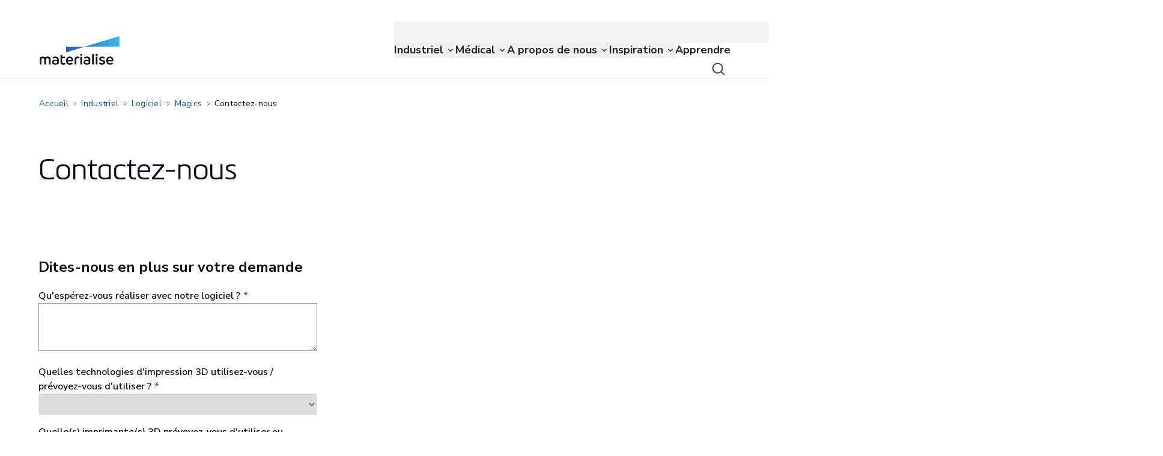

--- FILE ---
content_type: text/html; charset=utf-8
request_url: https://go.materialise.com/l/901661/2022-08-27/gcwfm?XBU_WF_Locale=fr&crm_owner=SOFT%20Response%20Processing&crm_owner_type=team&crm_response=170590005&crm_campaign=86d36111-36b2-e611-811d-06e8f0d8abc9&crm_business_unit=33467b39-0ee5-e511-8115-06fd392d0287&crm_subject=Contact%20request%20Magics&crm_priority=2&Business_Line=Direct&crm_interest=f17fba10-34e5-e511-8115-06fd392d0287
body_size: 8430
content:
<!DOCTYPE html>
<html>
	<head>
		<base href="https://go.materialise.com" >
		<meta charset="utf-8"/>
		<meta http-equiv="Content-Type" content="text/html; charset=utf-8"/>
		<meta name="description" content=""/>
		<title></title>
		
  <!--<link rel="stylesheet" type="text/css" href="https://raw.githack.com/MaterialiseAgency/pardot/pardot-production/public/style.css">-->
  <!--<link rel="stylesheet" type="text/css" href="https://go.materialise.com/form_style">-->
  <!--<link rel="stylesheet" type="text/css" href="https://go.materialise.com/style_min.css">-->
  <link rel="stylesheet" type="text/css" href=" https://go.materialise.com/min-form-styles.css">
  
 <!--<script data-ot-ignore-->
 <!--       src='https://raw.githack.com/MaterialiseAgency/pardot/pardot-production/public/translate.js'></script>-->
 <style>
 
    .form p.small_field_man, .form p.small_field{
        grid-column: span 6 / span 6;
      }
      
    .form .subtitle_form input{
        display:none;
    }
    .form .subtitle_form label{
        font-size:24px;
        width:100%;
        margin-top:2rem;
        margin-bottom:0.5rem;
        font-weight:700;
    }
    .color-button-secondary-500{
            background:#F0B323;
        }
     
     @media (max-width: 420px){
      .form p.small_field_man, .form p.small_field{
        grid-column: span 12 / span 12;
      }
    }
    
    @media (min-width: 900px){
      .form p.small_field_man, .form p.small_field{
        grid-column: span 6 / span 6;
      }
    }
 </style>
 
<script data-ot-ignore
        src='https://go.materialise.com/form_translate_script'></script>
	
	
			<!-- Google Tag Manager -->
<script>(function(w,d,s,l,i){w[l]=w[l]||[];w[l].push({'gtm.start':
new Date().getTime(),event:'gtm.js'});var f=d.getElementsByTagName(s)[0],
j=d.createElement(s),dl=l!='dataLayer'?'&l='+l:'';j.async=true;j.src=
'https://www.googletagmanager.com/gtm.js?id='+i+dl;f.parentNode.insertBefore(j,f);
})(window,document,'script','dataLayer','GTM-592LKS8');</script>
<!-- End Google Tag Manager -->
		
	<script type="text/javascript" src="https://go.materialise.com/js/piUtils.js?ver=2021-09-20"></script><script type="text/javascript">
piAId = '902661';
piCId = '64690';
piHostname = 'go.materialise.com';
if(!window['pi']) { window['pi'] = {}; } pi = window['pi']; if(!pi['tracker']) { pi['tracker'] = {}; } pi.tracker.pi_form = true;
(function() {
	function async_load(){
		var s = document.createElement('script'); s.type = 'text/javascript';
		s.src = ('https:' == document.location.protocol ? 'https://' : 'http://') + piHostname + '/pd.js';
		var c = document.getElementsByTagName('script')[0]; c.parentNode.insertBefore(s, c);
	}
	if(window.attachEvent) { window.attachEvent('onload', async_load); }
	else { window.addEventListener('load', async_load, false); }
})();
</script></head>
	
	<body >
		<!-- Google Tag Manager (noscript) -->
<noscript><iframe src="https://www.googletagmanager.com/ns.html?id=GTM-KH4BKS"
height="0" width="0" style="display:none;visibility:hidden"></iframe></noscript>
<!-- End Google Tag Manager (noscript) -->
	<div>	<form accept-charset="UTF-8" method="post" action="https://go.materialise.com/l/901661/2022-08-27/gcwfm"  class="form grid grid-cols-12 gap-x-3 px-4 pl-0" id="pardot-form" style="min-height: 290px">

<style type="text/css">
form.form p label { color: #0d0e10; }
form.form .pd-radio .value span { display: block !important; }
</style>





	
		<!---->

		
			<p class="mt-4 col-span-12 relative form-field subtitle_form WF_SOFT_Subtitle_1 pd-text     ">
				
					<label class="field-label block m-0 text-base text-black font-semibold" for="901661_186778pi_901661_186778">Tell us more about your request</label>
				
				

				<input type="text" name="901661_186778pi_901661_186778" id="901661_186778pi_901661_186778" value="" class="text" size="30" maxlength="65535" onchange="" onfocus="" />
				
				
        			
				
			</p>
			<!--<div id="error_for_901661_186778pi_901661_186778" style="display:none"></div>-->
		
		
			<p class="mt-4 col-span-12 relative form-field  WF_SOFT_Challenges pd-textarea required    ">
				
					<label class="field-label block m-0 text-base text-black font-semibold" for="901661_109182pi_901661_109182">What would you like to achieve with our software?</label>
				
				

				<textarea name="901661_109182pi_901661_109182" id="901661_109182pi_901661_109182" onchange="" cols="40" rows="10" class="standard"></textarea>
				
				
        			
				
			</p>
			<!--<div id="error_for_901661_109182pi_901661_109182" style="display:none"></div>-->
		
		
			<p class="mt-4 col-span-12 relative form-field  WF_SOFT_Technologies pd-select required    ">
				
					<label class="field-label block m-0 text-base text-black font-semibold" for="901661_109185pi_901661_109185">What 3D printing technologies are you using/planning to use?</label>
				
				

				<select name="901661_109185pi_901661_109185" id="901661_109185pi_901661_109185" class="select" onchange=""><option value="" selected="selected"></option>
<option value="937107">Fused deposition Modeling (FDM)</option>
<option value="937110">Laser sintering</option>
<option value="937113">Metal 3D printing</option>
<option value="937116">Multi jet fusion</option>
<option value="937119">Stereolithography</option>
<option value="937122">Other</option>
</select>
				
				
        			
				
			</p>
			<!--<div id="error_for_901661_109185pi_901661_109185" style="display:none"></div>-->
		
		
			<p class="mt-4 col-span-12 relative form-field  WF_SOFT_3D_Printer pd-text required    ">
				
					<label class="field-label block m-0 text-base text-black font-semibold" for="901661_109188pi_901661_109188">Which 3D printer(s) are you using/planning to use?</label>
				
				

				<input type="text" name="901661_109188pi_901661_109188" id="901661_109188pi_901661_109188" value="" class="text" size="30" maxlength="65535" onchange="" onfocus="" />
				
				
        			
				
			</p>
			<!--<div id="error_for_901661_109188pi_901661_109188" style="display:none"></div>-->
		
		
			<p class="mt-4 col-span-12 relative form-field  WF_XBU_Contact_origin pd-text required    ">
				
					<label class="field-label block m-0 text-base text-black font-semibold" for="901661_109191pi_901661_109191">How did you hear about Materialise?</label>
				
				

				<input type="text" name="901661_109191pi_901661_109191" id="901661_109191pi_901661_109191" value="" class="text" size="30" maxlength="65535" onchange="" onfocus="" />
				
				
        			
				
			</p>
			<!--<div id="error_for_901661_109191pi_901661_109191" style="display:none"></div>-->
		
		
			<p class="mt-4 col-span-12 relative form-field subtitle_form WF_SOFT_Subtitle_2 pd-text     ">
				
					<label class="field-label block m-0 text-base text-black font-semibold" for="901661_186781pi_901661_186781">Company information</label>
				
				

				<input type="text" name="901661_186781pi_901661_186781" id="901661_186781pi_901661_186781" value="" class="text" size="30" maxlength="65535" onchange="" onfocus="" />
				
				
        			
				
			</p>
			<!--<div id="error_for_901661_186781pi_901661_186781" style="display:none"></div>-->
		
		
			<p class="mt-4 col-span-12 relative form-field  job_title pd-text required    ">
				
					<label class="field-label block m-0 text-base text-black font-semibold" for="901661_109164pi_901661_109164">Job title</label>
				
				

				<input type="text" name="901661_109164pi_901661_109164" id="901661_109164pi_901661_109164" value="" class="text" size="30" maxlength="128" onchange="" onfocus="" />
				
				
        			
				
			</p>
			<!--<div id="error_for_901661_109164pi_901661_109164" style="display:none"></div>-->
		
		
			<p class="mt-4 col-span-12 relative form-field  company pd-text required    ">
				
					<label class="field-label block m-0 text-base text-black font-semibold" for="901661_109161pi_901661_109161">Company / University</label>
				
				

				<input type="text" name="901661_109161pi_901661_109161" id="901661_109161pi_901661_109161" value="" class="text" size="30" maxlength="255" onchange="" onfocus="" />
				
				
        			
				
			</p>
			<!--<div id="error_for_901661_109161pi_901661_109161" style="display:none"></div>-->
		
		
			<p class="mt-4 col-span-12 relative form-field subtitle_form WF_SOFT_Subtitle_3 pd-text     ">
				
					<label class="field-label block m-0 text-base text-black font-semibold" for="901661_186784pi_901661_186784">How can we contact you?</label>
				
				

				<input type="text" name="901661_186784pi_901661_186784" id="901661_186784pi_901661_186784" value="" class="text" size="30" maxlength="65535" onchange="" onfocus="" />
				
				
        			
				
			</p>
			<!--<div id="error_for_901661_186784pi_901661_186784" style="display:none"></div>-->
		
		
			<p class="mt-4 col-span-12 relative form-field small_field first_name pd-text required    ">
				
					<label class="field-label block m-0 text-base text-black font-semibold" for="901661_109152pi_901661_109152">First name</label>
				
				

				<input type="text" name="901661_109152pi_901661_109152" id="901661_109152pi_901661_109152" value="" class="text" size="30" maxlength="40" onchange="" onfocus="" />
				
				
        			
				
			</p>
			<!--<div id="error_for_901661_109152pi_901661_109152" style="display:none"></div>-->
		
		
			<p class="mt-4 col-span-12 relative form-field small_field last_name pd-text required    ">
				
					<label class="field-label block m-0 text-base text-black font-semibold" for="901661_109155pi_901661_109155">Last name</label>
				
				

				<input type="text" name="901661_109155pi_901661_109155" id="901661_109155pi_901661_109155" value="" class="text" size="30" maxlength="80" onchange="" onfocus="" />
				
				
        			
				
			</p>
			<!--<div id="error_for_901661_109155pi_901661_109155" style="display:none"></div>-->
		
		
			<p class="mt-4 col-span-12 relative form-field  email pd-text required    ">
				
					<label class="field-label block m-0 text-base text-black font-semibold" for="901661_109158pi_901661_109158">Email</label>
				
				

				<input type="text" name="901661_109158pi_901661_109158" id="901661_109158pi_901661_109158" value="" class="text" size="30" maxlength="255" onchange="" onfocus="piAjax.loadEmailIndicator(this, 109158, 'https://go.materialise.com/images/indicator2.gif');" />
				
				
        			
				
			</p>
			<!--<div id="error_for_901661_109158pi_901661_109158" style="display:none"></div>-->
		
		
			<p class="mt-4 col-span-12 relative form-field  phone pd-text required    ">
				
					<label class="field-label block m-0 text-base text-black font-semibold" for="901661_109167pi_901661_109167">Phone</label>
				
				

				<input type="text" name="901661_109167pi_901661_109167" id="901661_109167pi_901661_109167" value="" class="text" size="30" maxlength="40" onchange="" onfocus="" />
				
				
        			
				
			</p>
			<!--<div id="error_for_901661_109167pi_901661_109167" style="display:none"></div>-->
		
		
			<p class="mt-4 col-span-12 relative form-field  country pd-select required    form-field-primary">
				
					<label class="field-label block m-0 text-base text-black font-semibold" for="901661_109170pi_901661_109170">Country</label>
				
				

				<select name="901661_109170pi_901661_109170" id="901661_109170pi_901661_109170" class="select" onchange=""><option value="" selected="selected"></option>
<option value="936189">Afghanistan</option>
<option value="936192">Albania</option>
<option value="936195">Algeria</option>
<option value="936198">American Samoa</option>
<option value="936201">Andorra</option>
<option value="936204">Angola</option>
<option value="936207">Anguilla</option>
<option value="936210">Antarctica</option>
<option value="936213">Antigua and Barbuda</option>
<option value="936216">Argentina</option>
<option value="936219">Armenia</option>
<option value="936222">Aruba</option>
<option value="936225">Australia</option>
<option value="936228">Austria</option>
<option value="936231">Azerbaijan</option>
<option value="936234">Bahamas</option>
<option value="936237">Bahrain</option>
<option value="936240">Bangladesh</option>
<option value="936243">Barbados</option>
<option value="936246">Belarus</option>
<option value="936249">Belgium</option>
<option value="936252">Belize</option>
<option value="936255">Benin</option>
<option value="936258">Bermuda</option>
<option value="936261">Bhutan</option>
<option value="936264">Bolivia</option>
<option value="936267">Bosnia and Herzegovina</option>
<option value="936270">Botswana</option>
<option value="936273">Brazil</option>
<option value="936276">British Indian Ocean Territory</option>
<option value="936279">British Virgin Islands</option>
<option value="936282">Brunei</option>
<option value="936285">Bulgaria</option>
<option value="936288">Burkina Faso</option>
<option value="936291">Burundi</option>
<option value="936294">Cambodia</option>
<option value="936297">Cameroon</option>
<option value="936903">Canada</option>
<option value="936300">Cape Verde</option>
<option value="936303">Cayman Islands</option>
<option value="936306">Central African Republic</option>
<option value="936309">Chad</option>
<option value="936312">Chile</option>
<option value="936315">China</option>
<option value="936318">Christmas Island</option>
<option value="936321">Cocos (Keeling) Islands</option>
<option value="936324">Colombia</option>
<option value="936327">Comoros</option>
<option value="936330">Congo</option>
<option value="936333">Cook Islands</option>
<option value="936336">Costa Rica</option>
<option value="936339">Croatia</option>
<option value="936342">Cuba</option>
<option value="936345">Cura&ccedil;ao</option>
<option value="936348">Cyprus</option>
<option value="936351">Czech Republic</option>
<option value="936354">C&ocirc;te d&rsquo;Ivoire</option>
<option value="936357">Democratic Republic of the Congo</option>
<option value="936360">Denmark</option>
<option value="936363">Djibouti</option>
<option value="936366">Dominica</option>
<option value="936369">Dominican Republic</option>
<option value="936372">Ecuador</option>
<option value="936375">Egypt</option>
<option value="936378">El Salvador</option>
<option value="936381">Equatorial Guinea</option>
<option value="936384">Eritrea</option>
<option value="936387">Estonia</option>
<option value="936390">Ethiopia</option>
<option value="936393">Falkland Islands</option>
<option value="936396">Faroe Islands</option>
<option value="936399">Fiji</option>
<option value="936402">Finland</option>
<option value="936405">France</option>
<option value="936408">French Guiana</option>
<option value="936411">French Polynesia</option>
<option value="936414">French Southern Territories</option>
<option value="936417">Gabon</option>
<option value="936420">Gambia</option>
<option value="936423">Georgia</option>
<option value="936426">Germany</option>
<option value="936429">Ghana</option>
<option value="936432">Gibraltar</option>
<option value="936435">Greece</option>
<option value="936438">Greenland</option>
<option value="936441">Grenada</option>
<option value="936444">Guadeloupe</option>
<option value="936447">Guam</option>
<option value="936450">Guatemala</option>
<option value="936453">Guernsey</option>
<option value="936456">Guinea</option>
<option value="936459">Guinea-Bissau</option>
<option value="936462">Guyana</option>
<option value="936465">Haiti</option>
<option value="936468">Honduras</option>
<option value="936471">Hong Kong</option>
<option value="936474">Hungary</option>
<option value="936477">Iceland</option>
<option value="936480">India</option>
<option value="936483">Indonesia</option>
<option value="936486">Iran</option>
<option value="936489">Iraq</option>
<option value="936492">Ireland</option>
<option value="936495">Isle of Man</option>
<option value="936498">Israel</option>
<option value="936501">Italy</option>
<option value="936504">Jamaica</option>
<option value="936507">Japan</option>
<option value="936510">Jersey</option>
<option value="936513">Jordan</option>
<option value="936516">Kazakhstan</option>
<option value="936519">Kenya</option>
<option value="936522">Kiribati</option>
<option value="936525">Kuwait</option>
<option value="936528">Kyrgyzstan</option>
<option value="936531">Laos</option>
<option value="936534">Latvia</option>
<option value="936537">Lebanon</option>
<option value="936540">Lesotho</option>
<option value="936543">Liberia</option>
<option value="936546">Libya</option>
<option value="936549">Liechtenstein</option>
<option value="936552">Lithuania</option>
<option value="936555">Luxembourg</option>
<option value="936558">Macao S.A.R., China</option>
<option value="936561">Macedonia</option>
<option value="936564">Madagascar</option>
<option value="936567">Malawi</option>
<option value="936570">Malaysia</option>
<option value="936573">Maldives</option>
<option value="936576">Mali</option>
<option value="936579">Malta</option>
<option value="936582">Marshall Islands</option>
<option value="936585">Martinique</option>
<option value="936588">Mauritania</option>
<option value="936591">Mauritius</option>
<option value="936594">Mayotte</option>
<option value="936597">Mexico</option>
<option value="936600">Micronesia</option>
<option value="936603">Moldova</option>
<option value="936606">Monaco</option>
<option value="936609">Mongolia</option>
<option value="936612">Montenegro</option>
<option value="936615">Montserrat</option>
<option value="936618">Morocco</option>
<option value="936621">Mozambique</option>
<option value="936624">Myanmar</option>
<option value="936627">Namibia</option>
<option value="936630">Nauru</option>
<option value="936633">Nepal</option>
<option value="936636">Netherlands</option>
<option value="936639">New Caledonia</option>
<option value="936642">New Zealand</option>
<option value="936645">Nicaragua</option>
<option value="936648">Niger</option>
<option value="936651">Nigeria</option>
<option value="936654">Niue</option>
<option value="936657">Norfolk Island</option>
<option value="936660">North Korea</option>
<option value="936663">Northern Mariana Islands</option>
<option value="936666">Norway</option>
<option value="936669">Oman</option>
<option value="936672">Pakistan</option>
<option value="936675">Palau</option>
<option value="936678">Palestinian Territory</option>
<option value="936681">Panama</option>
<option value="936684">Papua New Guinea</option>
<option value="936687">Paraguay</option>
<option value="936690">Peru</option>
<option value="936693">Philippines</option>
<option value="936696">Pitcairn</option>
<option value="936699">Poland</option>
<option value="936702">Portugal</option>
<option value="936705">Puerto Rico</option>
<option value="936708">Qatar</option>
<option value="936711">Romania</option>
<option value="936714">Russia</option>
<option value="936717">Rwanda</option>
<option value="936720">R&eacute;union</option>
<option value="936723">Saint Barth&eacute;lemy</option>
<option value="936726">Saint Helena</option>
<option value="936729">Saint Kitts and Nevis</option>
<option value="936732">Saint Lucia</option>
<option value="936735">Saint Pierre and Miquelon</option>
<option value="936738">Saint Vincent and the Grenadines</option>
<option value="936741">Samoa</option>
<option value="936744">San Marino</option>
<option value="936747">Sao Tome and Principe</option>
<option value="936750">Saudi Arabia</option>
<option value="936753">Senegal</option>
<option value="936756">Serbia</option>
<option value="936759">Seychelles</option>
<option value="936762">Sierra Leone</option>
<option value="936765">Singapore</option>
<option value="936768">Slovakia</option>
<option value="936771">Slovenia</option>
<option value="936774">Solomon Islands</option>
<option value="936777">Somalia</option>
<option value="936780">South Africa</option>
<option value="936783">South Korea</option>
<option value="936786">South Sudan</option>
<option value="936789">Spain</option>
<option value="936792">Sri Lanka</option>
<option value="936795">Sudan</option>
<option value="936798">Suriname</option>
<option value="936801">Svalbard and Jan Mayen</option>
<option value="936804">Swaziland</option>
<option value="936807">Sweden</option>
<option value="936810">Switzerland</option>
<option value="936813">Syria</option>
<option value="936816">Taiwan</option>
<option value="936819">Tajikistan</option>
<option value="936822">Tanzania</option>
<option value="936825">Thailand</option>
<option value="936828">Timor-Leste</option>
<option value="936831">Togo</option>
<option value="936834">Tokelau</option>
<option value="936837">Tonga</option>
<option value="936840">Trinidad and Tobago</option>
<option value="936843">Tunisia</option>
<option value="936846">Turkey</option>
<option value="936849">Turkmenistan</option>
<option value="936852">Turks and Caicos Islands</option>
<option value="936855">Tuvalu</option>
<option value="936858">U.S. Virgin Islands</option>
<option value="936861">Uganda</option>
<option value="936864">Ukraine</option>
<option value="936867">United Arab Emirates</option>
<option value="936906">United Kingdom</option>
<option value="936909">United States</option>
<option value="936870">Uruguay</option>
<option value="936873">Uzbekistan</option>
<option value="936876">Vanuatu</option>
<option value="936879">Vatican City</option>
<option value="936882">Venezuela</option>
<option value="936885">Vietnam</option>
<option value="936888">Wallis and Futuna</option>
<option value="936891">Western Sahara</option>
<option value="936894">Yemen</option>
<option value="936897">Zambia</option>
<option value="936900">Zimbabwe</option>
</select>
				
				
        			
				
			</p>
			<!--<div id="error_for_901661_109170pi_901661_109170" style="display:none"></div>-->
		
		
			<p class="mt-4 col-span-12 relative form-field  state pd-select required    form-field-secondary dependentFieldSlave dependentField">
				
					<label class="field-label block m-0 text-base text-black font-semibold" for="901661_109173pi_901661_109173">State</label>
				
				

				<select name="901661_109173pi_901661_109173" id="901661_109173pi_901661_109173" class="select" onchange=""><option value="936912" selected="selected"></option>
<option value="936915">Alabama</option>
<option value="936918">Alaska</option>
<option value="936921">Arizona</option>
<option value="936924">Arkansas</option>
<option value="936927">California</option>
<option value="936930">Colorado</option>
<option value="936933">Connecticut</option>
<option value="936936">Delaware</option>
<option value="936939">District Of Columbia</option>
<option value="936942">Florida</option>
<option value="936945">Georgia</option>
<option value="936948">Hawaii</option>
<option value="936951">Idaho</option>
<option value="936954">Illinois</option>
<option value="936957">Indiana</option>
<option value="936960">Iowa</option>
<option value="936963">Kansas</option>
<option value="936966">Kentucky</option>
<option value="936969">Louisiana</option>
<option value="936972">Maine</option>
<option value="936975">Maryland</option>
<option value="936978">Massachusetts</option>
<option value="936981">Michigan</option>
<option value="936984">Minnesota</option>
<option value="936987">Mississippi</option>
<option value="936990">Missouri</option>
<option value="936993">Montana</option>
<option value="936996">Nebraska</option>
<option value="936999">Nevada</option>
<option value="937002">New Hampshire</option>
<option value="937005">New Jersey</option>
<option value="937008">New Mexico</option>
<option value="937011">New York</option>
<option value="937014">North Carolina</option>
<option value="937017">North Dakota</option>
<option value="937020">Ohio</option>
<option value="937023">Oklahoma</option>
<option value="937026">Oregon</option>
<option value="937029">Pennsylvania</option>
<option value="937032">Rhode Island</option>
<option value="937035">South Carolina</option>
<option value="937038">South Dakota</option>
<option value="937041">Tennessee</option>
<option value="937044">Texas</option>
<option value="937047">Utah</option>
<option value="937050">Vermont</option>
<option value="937053">Virginia</option>
<option value="937056">Washington</option>
<option value="937059">West Virginia</option>
<option value="937062">Wisconsin</option>
<option value="937065">Wyoming</option>
</select>
				
				
        			
				
			</p>
			<!--<div id="error_for_901661_109173pi_901661_109173" style="display:none"></div>-->
		
		
			<p class="mt-4 col-span-12 relative form-field  Province pd-select required    form-field-secondary dependentFieldSlave dependentField">
				
					<label class="field-label block m-0 text-base text-black font-semibold" for="901661_109176pi_901661_109176">Province</label>
				
				

				<select name="901661_109176pi_901661_109176" id="901661_109176pi_901661_109176" class="select" onchange=""><option value="" selected="selected"></option>
<option value="937068">Alberta</option>
<option value="937071">British Columbia</option>
<option value="937074">Manitoba</option>
<option value="937077">New Brunswick</option>
<option value="937080">Newfoundland</option>
<option value="937083">Northwest Territories</option>
<option value="937086">Nunavut</option>
<option value="937089">Nova Scotia</option>
<option value="937092">Ontario</option>
<option value="937095">Prince Edward Island</option>
<option value="937098">Quebec</option>
<option value="937101">Saskatchewan</option>
<option value="937104">Yukon</option>
</select>
				
				
        			
				
			</p>
			<!--<div id="error_for_901661_109176pi_901661_109176" style="display:none"></div>-->
		
		
			<p class="mt-4 col-span-12 relative form-field  zip pd-text required    form-field-secondary dependentFieldSlave dependentField">
				
					<label class="field-label block m-0 text-base text-black font-semibold" for="901661_109179pi_901661_109179">Postal code</label>
				
				

				<input type="text" name="901661_109179pi_901661_109179" id="901661_109179pi_901661_109179" value="" class="text" size="30" maxlength="32" onchange="" onfocus="" />
				
				
        			
				
			</p>
			<!--<div id="error_for_901661_109179pi_901661_109179" style="display:none"></div>-->
		
		
			<p class="mt-4 col-span-12 relative form-field  WF_XBU_Newsletter_subscribe pd-checkbox     ">
				
					<label class="field-label block m-0 text-base text-black font-semibold" for="901661_109194pi_901661_109194">I want to receive updates and news from Materialise. I can unsubscribe at any time or change the types of communication I receive in the preference center.</label>
				
				

				<span class="value"><span><input type="checkbox" name="901661_109194pi_901661_109194_937131" id="901661_109194pi_901661_109194_937131" value="937131" onchange="" /><label class="inline" for="901661_109194pi_901661_109194_937131">yes</label></span></span>
				
				
        			
				
			</p>
			<!--<div id="error_for_901661_109194pi_901661_109194" style="display:none"></div>-->
		
		
			<p class="mt-4 col-span-12 relative form-field  crm_business_unit pd-hidden  hidden   ">
				

				<input type="hidden" name="901661_109197pi_901661_109197" id="901661_109197pi_901661_109197" value="33467b39-0ee5-e511-8115-06fd392d0287" />
				
				
        			
				
			</p>
			<!--<div id="error_for_901661_109197pi_901661_109197" style="display:none"></div>-->
		
		
			<p class="mt-4 col-span-12 relative form-field  crm_campaign pd-hidden  hidden   ">
				

				<input type="hidden" name="901661_109200pi_901661_109200" id="901661_109200pi_901661_109200" value="86d36111-36b2-e611-811d-06e8f0d8abc9" />
				
				
        			
				
			</p>
			<!--<div id="error_for_901661_109200pi_901661_109200" style="display:none"></div>-->
		
		
			<p class="mt-4 col-span-12 relative form-field  crm_owner pd-hidden  hidden   ">
				

				<input type="hidden" name="901661_109203pi_901661_109203" id="901661_109203pi_901661_109203" value="SOFT Response Processing" />
				
				
        			
				
			</p>
			<!--<div id="error_for_901661_109203pi_901661_109203" style="display:none"></div>-->
		
		
			<p class="mt-4 col-span-12 relative form-field  crm_owner_type pd-hidden  hidden   ">
				

				<input type="hidden" name="901661_109206pi_901661_109206" id="901661_109206pi_901661_109206" value="team" />
				
				
        			
				
			</p>
			<!--<div id="error_for_901661_109206pi_901661_109206" style="display:none"></div>-->
		
		
			<p class="mt-4 col-span-12 relative form-field  crm_priority pd-hidden  hidden   ">
				

				<input type="hidden" name="901661_109209pi_901661_109209" id="901661_109209pi_901661_109209" value="2" />
				
				
        			
				
			</p>
			<!--<div id="error_for_901661_109209pi_901661_109209" style="display:none"></div>-->
		
		
			<p class="mt-4 col-span-12 relative form-field  crm_response pd-hidden  hidden   ">
				

				<input type="hidden" name="901661_109212pi_901661_109212" id="901661_109212pi_901661_109212" value="170590005" />
				
				
        			
				
			</p>
			<!--<div id="error_for_901661_109212pi_901661_109212" style="display:none"></div>-->
		
		
			<p class="mt-4 col-span-12 relative form-field  crm_customer_url pd-hidden  hidden   ">
				

				<input type="hidden" name="901661_109215pi_901661_109215" id="901661_109215pi_901661_109215" value="" />
				
				
        			
				
			</p>
			<!--<div id="error_for_901661_109215pi_901661_109215" style="display:none"></div>-->
		
		
			<p class="mt-4 col-span-12 relative form-field  crm_trigger pd-hidden  hidden   ">
				

				<input type="hidden" name="901661_109218pi_901661_109218" id="901661_109218pi_901661_109218" value="" />
				
				
        			
				
			</p>
			<!--<div id="error_for_901661_109218pi_901661_109218" style="display:none"></div>-->
		
		
			<p class="mt-4 col-span-12 relative form-field  crm_interest pd-hidden  hidden   ">
				

				<input type="hidden" name="901661_109221pi_901661_109221" id="901661_109221pi_901661_109221" value="f17fba10-34e5-e511-8115-06fd392d0287" />
				
				
        			
				
			</p>
			<!--<div id="error_for_901661_109221pi_901661_109221" style="display:none"></div>-->
		
		
			<p class="mt-4 col-span-12 relative form-field  crm_subject pd-hidden  hidden   ">
				

				<input type="hidden" name="901661_109224pi_901661_109224" id="901661_109224pi_901661_109224" value="Contact request Magics" />
				
				
        			
				
			</p>
			<!--<div id="error_for_901661_109224pi_901661_109224" style="display:none"></div>-->
		
		
			<p class="mt-4 col-span-12 relative form-field  XBU_WF_Locale pd-hidden  hidden   ">
				

				<input type="hidden" name="901661_109227pi_901661_109227" id="901661_109227pi_901661_109227" value="fr" />
				
				
        			
				
			</p>
			<!--<div id="error_for_901661_109227pi_901661_109227" style="display:none"></div>-->
		
		
			<p class="mt-4 col-span-12 relative form-field  Business_Line pd-hidden  hidden   ">
				

				<input type="hidden" name="901661_109233pi_901661_109233" id="901661_109233pi_901661_109233" value="Direct" />
				
				
        			
				
			</p>
			<!--<div id="error_for_901661_109233pi_901661_109233" style="display:none"></div>-->
		
		
			<p class="mt-4 col-span-12 relative form-field  WF_XBU_OneTrust_Cookie pd-hidden  hidden   ">
				

				<input type="hidden" name="901661_171739pi_901661_171739" id="901661_171739pi_901661_171739" value="" />
				
				
        			
				
			</p>
			<!--<div id="error_for_901661_171739pi_901661_171739" style="display:none"></div>-->
		
		
			<p class="mt-4 col-span-12 relative form-field  automation_trigger pd-hidden  hidden   ">
				

				<input type="hidden" name="901661_174894pi_901661_174894" id="901661_174894pi_901661_174894" value="" />
				
				
        			
				
			</p>
			<!--<div id="error_for_901661_174894pi_901661_174894" style="display:none"></div>-->
		
		

		
	<p style="position:absolute; width:190px; left:-9999px; top: -9999px;visibility:hidden;">
		<label for="pi_extra_field">Comments</label>
		<input type="text" name="pi_extra_field" id="pi_extra_field"/>
	</p>
		

		<!-- forces IE5-8 to correctly submit UTF8 content  -->
		<input name="_utf8" type="hidden" value="&#9731;" />
		
        
		<!-- 	<div class="text-size-100 text-gray-500 my-7 leading-relaxed col-span-12 form_after_content"><p class="text-xs text-gray-500 my-7 leading-relaxed col-span-12"><p class="text-gray-500 leading-relaxed col-span-12">The personal data that you provide us will be used to process your request and/or registration and in accordance with our <a class="text-color-text-link hover:text-color-text-active active:text-color-text-active focus:text-color-text-link" href="/en/privacy-notice" tabindex="{-1}" target="_blank">Privacy Notice</a>. You can unsubscribe at any time or change the types of communication you receive in our preference center.</p>
</p>
</div> -->
		
		<p class="submit my-7">
			<input class="pardot-form-button bg-mtls-color-primary-500 hover:bg-mtls-color-text-active visited:mtls-color-background-link-hover text-white text-center leading-6 px-6 py-2 font-semibold cursor-pointer rounded" type="submit" accesskey="s" value="Send message" />
		</p>
	<p id="gdpr-none-legitimate" class="text-size-100 text-gray-500 my-7 leading-relaxed col-span-12 form_after_content"></p> 



<script type="text/javascript">
//<![CDATA[

	var anchors = document.getElementsByTagName("a");
	for (var i=0; i<anchors.length; i++) {
		var anchor = anchors[i];
		if(anchor.getAttribute("href")&&!anchor.getAttribute("target")) {
			anchor.target = "_top";
		}
	}
		
//]]>
</script>
<input type="hidden" name="hiddenDependentFields" id="hiddenDependentFields" value="" /></form>
<script>
    
window.addEventListener('load', function() {
	let message = { height: document.body.scrollHeight, width: document.body.scrollWidth };	

	// window.top refers to parent window
	window.top.postMessage(message, "*");
});



const resize_ob = new ResizeObserver(function(entries) {
	// since we are observing only a single element, so we access the first element in entries array
	let rect = entries[0].contentRect;


	let message = { height: document.querySelector("#pardot-form").offsetHeight+140, width: document.body.scrollWidth };	


	// window.top refers to parent window
	window.top.postMessage(message, "*");
});

// start observing for resize
resize_ob.observe(document.querySelector("#pardot-form"));

</script>
<script type="text/javascript">(function(){ pardot.$(document).ready(function(){ (function() {
	var $ = window.pardot.$;
	window.pardot.FormDependencyMap = [{"primary_field_html_id":"901661_109170pi_901661_109170","secondary_field_html_id":"901661_109173pi_901661_109173","primary_field_value":"United States;United States"},{"primary_field_html_id":"901661_109170pi_901661_109170","secondary_field_html_id":"901661_109179pi_901661_109179","primary_field_value":"Germany;Germany"},{"primary_field_html_id":"901661_109170pi_901661_109170","secondary_field_html_id":"901661_109176pi_901661_109176","primary_field_value":"Canada;Canada"}];

	$('.form-field-primary input, .form-field-primary select').each(function(index, input) {
		$(input).on('change', window.piAjax.checkForDependentField);
		window.piAjax.checkForDependentField.call(input);
	});
})(); });})();</script></div>
		   
  <script>
    const languageField = document.querySelector(`.XBU_WF_Locale input`);
    if (languageField){
         const language = document.querySelector(`.XBU_WF_Locale input`).value;
         
        if (!!language){
                pardot_translate(language);
            
        }
    }
   
    </script>
    
    
   <!--<script src="https://rawcdn.githack.com/MaterialiseAgency/pardot/3dddcc4a1c3e9f75ec4a32970d5bacc8a2436171/public/form_validation.js"></script>-->
  
   <script src="https://go.materialise.com/form_validation_script"></script>
   <script data-ot-ignore
        src='https://raw.githack.com/MaterialiseAgency/pardot/pardot-production/public/pages/events.js'></script>
   <script>
   
   
    //   console.log(url_w);
    
     function pardot_add_error_message(language) {
            const error_texts = {
                first_name: {
                    en: "Please provide your first name",
                    de: "TO TRANLSATE - Please provide your first name",
                },
                last_name: {
                    en: "Please provide your last name",
                    de: "TO TRANLSATE - Please provide your last name",
                },
                email: {
                    en: "Please provide your email address, formatted as  example@domain.com",
                    de: "TO TRANLSATE - Please provide your email address, formatted as  example@domain.com",
                },
            };

            for (const [key] of Object.entries(error_texts)) {
                if (error_texts[`${key}`][`${language}`]) {
                    document.querySelector(`.${key} .error_text`)
                        ? (document.querySelector(`.${key} .error_text`).textContent =
                            error_texts[`${key}`][`${language}`])
                        : "";
                }
            }
        }

        pardot_add_error_message('en');
   
    </script>
    
        <!--<script data-ot-ignore-->
        <!--src='https://raw.githack.com/MaterialiseAgency/pardot/pardot-production/public/forms/forms.js'></script>-->
    <script data-ot-ignore src='https://go.materialise.com/form_script'></script>
         
    <script type="text/javascript">
           window._mfq = window._mfq || [];
             (function() {
             var mf = document.createElement("script");
             mf.type = "text/javascript"; mf.defer = true;
             mf.src = "//cdn.mouseflow.com/projects/c17a3c2e-1bc9-4a79-8c71-fd462ebf91d5.js";
             document.getElementsByTagName("head")[0].appendChild(mf);
             })();
          
          
         let btn = document.querySelector('.submit > input');
         
         if(btn){
            btn.onclick = function(){
                window._mfq = window._mfq || [];
                window._mfq.push(["formSubmitSuccess", "#pardot-form"]);
                
            } 
         }
            
    </script>
         
       
	</body>
</html>


--- FILE ---
content_type: text/css
request_url: https://go.materialise.com/min-form-styles.css
body_size: 23367
content:
@import url("https://fonts.googleapis.com/css2?family=Roboto:ital,wght@0,100;0,300;0,400;0,500;0,700;0,900;1,100;1,300;1,400;1,500;1,700;1,900&display=swap");@import url("https://fonts.googleapis.com/css2?family=Nunito+Sans:ital,wght@0,300;0,400;0,600;0,700;1,300;1,400&display=swap");

/*! tailwindcss v2.2.19 | MIT License | https://tailwindcss.com*/

/*! modern-normalize v1.1.0 | MIT License | https://github.com/sindresorhus/modern-normalize */html{-webkit-text-size-adjust:100%;line-height:1.15;-moz-tab-size:4;-o-tab-size:4;tab-size:4}body{font-family:system-ui,-apple-system,Segoe UI,Roboto,Helvetica,Arial,sans-serif,Apple Color Emoji,Segoe UI Emoji;margin:0}b,strong{font-weight:bolder}code{font-family:ui-monospace,SFMono-Regular,Consolas,Liberation Mono,Menlo,monospace;font-size:1em}table{border-color:inherit;text-indent:0}button,input,select,textarea{font-family:inherit;font-size:100%;line-height:1.15;margin:0}button,select{text-transform:none}[type=button],[type=submit],button{-webkit-appearance:button}::-moz-focus-inner{border-style:none;padding:0}::-webkit-inner-spin-button,::-webkit-outer-spin-button{height:auto}::-webkit-search-decoration{-webkit-appearance:none}::-webkit-file-upload-button{-webkit-appearance:button;font:inherit}summary{display:list-item}dl,h1,h2,h3,h4,p{margin:0}button{background-color:transparent;background-image:none}ol,ul{margin:0;padding:0}ol,ul{list-style:none}html{font-family:ui-sans-serif,system-ui,-apple-system,BlinkMacSystemFont,Segoe UI,Roboto,Helvetica Neue,Arial,Noto Sans,sans-serif,Apple Color Emoji,Segoe UI Emoji,Segoe UI Symbol,Noto Color Emoji;line-height:1.5}body{font-family:inherit;line-height:inherit}*,:after,:before{border:0 solid;box-sizing:border-box}img{border-style:solid}textarea{resize:vertical}input::-moz-placeholder,textarea::-moz-placeholder{color:#9ca3af;opacity:1}input::placeholder,textarea::placeholder{color:#9ca3af;opacity:1}button{cursor:pointer}table{border-collapse:collapse}h1,h2,h3,h4{font-size:inherit;font-weight:inherit}a{color:inherit;text-decoration:inherit}button,input,select,textarea{color:inherit;line-height:inherit;padding:0}code{font-family:ui-monospace,SFMono-Regular,Menlo,Monaco,Consolas,Liberation Mono,Courier New,monospace}iframe,img,svg{display:block;vertical-align:middle}img{height:auto;max-width:100%}[hidden]{display:none}*,:after,:before{--tw-border-opacity:1;border-color:rgba(229,231,235,var(--tw-border-opacity))}body{--tw-text-opacity:1;color:rgba(13,13,23,var(--tw-text-opacity));font-family:Nunito Sans}.text-lg{font-size:1.125rem}.text-lg{font-weight:400;letter-spacing:normal;line-height:1.5}.text-sm{font-size:.875rem;font-weight:400;letter-spacing:.02em;line-height:1}.text-headline-1{font-size:3rem;font-weight:400;letter-spacing:-.02em;line-height:1.2}h1{font-family:Roboto;font-weight:400;line-height:1.25}.text-headline-2{font-size:2.25rem;font-weight:400;letter-spacing:-.02em;line-height:1.2}.text-headline-3{font-size:1.5rem;font-weight:400;letter-spacing:-.01em;line-height:1.2}.invisible{visibility:hidden}.fixed{position:fixed}.absolute{position:absolute}.relative{position:relative}.inset-0{bottom:0;left:0;right:0;top:0}.top-0{top:0}.top-4{top:1rem}.right-0{right:0}.right-4{right:1rem}.bottom-0{bottom:0}.left-0{left:0}.col-span-2{grid-column:span 2/span 2}.col-span-6{grid-column:span 6/span 6}.col-span-10{grid-column:span 10/span 10}.col-span-12{grid-column:span 12/span 12}.col-start-1{grid-column-start:1}.col-start-2{grid-column-start:2}.col-start-7{grid-column-start:7}.row-start-1{grid-row-start:1}.row-start-2{grid-row-start:2}.m-0{margin:0}.m-auto{margin:auto}.mx-2{margin-left:.5rem;margin-right:.5rem}.mx-auto{margin-left:auto;margin-right:auto}.my-4{margin-bottom:1rem;margin-top:1rem}.my-6{margin-bottom:1.5rem;margin-top:1.5rem}.my-7{margin-bottom:1.75rem;margin-top:1.75rem}.my-8{margin-bottom:2rem;margin-top:2rem}.my-10{margin-bottom:2.5rem;margin-top:2.5rem}.mt-2{margin-top:.5rem}.mt-4{margin-top:1rem}.mt-5{margin-top:1.25rem}.mt-8{margin-top:2rem}.mt-10{margin-top:2.5rem}.mt-20{margin-top:5rem}.mr-0{margin-right:0}.mr-2{margin-right:.5rem}.mr-4{margin-right:1rem}.mr-5{margin-right:1.25rem}.mb-2{margin-bottom:.5rem}.mb-3{margin-bottom:.75rem}.mb-4{margin-bottom:1rem}.mb-5{margin-bottom:1.25rem}.mb-6{margin-bottom:1.5rem}.mb-7{margin-bottom:1.75rem}.mb-8{margin-bottom:2rem}.mb-9{margin-bottom:2.25rem}.mb-10{margin-bottom:2.5rem}.mb-14{margin-bottom:3.5rem}.mb-16{margin-bottom:4rem}.mb-auto{margin-bottom:auto}.ml-5{margin-left:1.25rem}.block{display:block}.inline-block{display:inline-block}.inline{display:inline}.flex{display:flex}.table{display:table}.grid{display:grid}.hidden{display:none}.h-6{height:1.5rem}.h-8{height:2rem}.h-10{height:2.5rem}.h-32{height:8rem}.h-auto{height:auto}.h-full{height:100%}.h-screen{height:100vh}.w-6{width:1.5rem}.w-8{width:2rem}.w-10{width:2.5rem}.w-96{width:24rem}.w-auto{width:auto}.w-full{width:100%}.w-screen{width:100vw}.min-w-full{min-width:100%}.max-w-xs{max-width:20rem}.max-w-max{max-width:-moz-max-content;max-width:max-content}.flex-1{flex:1 1 0%}.translate-x-full{--tw-translate-x:100%}@keyframes spin{to{transform:rotate(1turn)}}@keyframes ping{75%,to{opacity:0;transform:scale(2)}}@keyframes pulse{50%{opacity:.5}}@keyframes bounce{0%,to{animation-timing-function:cubic-bezier(.8,0,1,1);transform:translateY(-25%)}50%{animation-timing-function:cubic-bezier(0,0,.2,1);transform:none}}.cursor-pointer{cursor:pointer}.list-inside{list-style-position:inside}.list-outside{list-style-position:outside}.list-disc{list-style-type:disc}.auto-rows-max{grid-auto-rows:max-content}.grid-cols-1{grid-template-columns:repeat(1,minmax(0,1fr))}.grid-cols-12{grid-template-columns:repeat(12,minmax(0,1fr))}.flex-col{flex-direction:column}.flex-wrap{flex-wrap:wrap}.place-content-center{place-content:center}.place-items-center{place-items:center}.items-center{align-items:center}.justify-start{justify-content:flex-start}.justify-end{justify-content:flex-end}.justify-center{justify-content:center}.justify-between{justify-content:space-between}.gap-0{gap:0}.gap-6{gap:1.5rem}.gap-x-3{-moz-column-gap:.75rem;column-gap:.75rem}.gap-x-4{-moz-column-gap:1rem;column-gap:1rem}.overflow-hidden{overflow:hidden}.rounded-20{border-radius:4px}.rounded-30{border-radius:8px}.rounded{border-radius:.25rem}.rounded-circle{border-radius:50%}.border{border-width:1px}.border-b{border-bottom-width:1px}.border-white{--tw-border-opacity:1;border-color:rgba(255,255,255,var(--tw-border-opacity))}.border-gray-300{--tw-border-opacity:1;border-color:rgba(209,213,219,var(--tw-border-opacity))}.border-mtls-color-neutral-border-default-300{--tw-border-opacity:1;border-color:rgba(217,221,225,var(--tw-border-opacity))}.bg-white{--tw-bg-opacity:1;background-color:rgba(255,255,255,var(--tw-bg-opacity))}.bg-gray-300{--tw-bg-opacity:1;background-color:rgba(209,213,219,var(--tw-bg-opacity))}.bg-gray-900{--tw-bg-opacity:1;background-color:rgba(17,24,39,var(--tw-bg-opacity))}.bg-yellow-400{--tw-bg-opacity:1;background-color:rgba(251,191,36,var(--tw-bg-opacity))}.bg-color-primary-800{--tw-bg-opacity:1;background-color:rgba(0,29,54,var(--tw-bg-opacity))}.bg-mtls-color-primary-810{--tw-bg-opacity:1;background-color:rgba(0,24,44,var(--tw-bg-opacity))}.bg-mtls-color-primary-500{--tw-bg-opacity:1;background-color:rgba(0,88,165,var(--tw-bg-opacity))}.bg-mtls-color-secondary-500{--tw-bg-opacity:1;background-color:rgba(240,179,35,var(--tw-bg-opacity))}.bg-mtls-color-secondary-400{--tw-bg-opacity:1;background-color:rgba(245,206,114,var(--tw-bg-opacity))}.bg-mtls-color-neutral-100{--tw-bg-opacity:1;background-color:rgba(247,248,249,var(--tw-bg-opacity))}.bg-mtls-color-background-neutral-100{--tw-bg-opacity:1;background-color:rgba(247,248,249,var(--tw-bg-opacity))}.bg-mtls-color-text-link{--tw-bg-opacity:1;background-color:rgba(51,102,204,var(--tw-bg-opacity))}.bg-mtls-color-background-link-hover{--tw-bg-opacity:1;background-color:rgba(235,240,250,var(--tw-bg-opacity))}.bg-mtls-color-button-secondary-500{--tw-bg-opacity:1;background-color:rgba(240,179,35,var(--tw-bg-opacity))}.hover\:bg-gray-100:hover{--tw-bg-opacity:1;background-color:rgba(243,244,246,var(--tw-bg-opacity))}.hover\:bg-mtls-color-text-active:hover{--tw-bg-opacity:1;background-color:rgba(0,70,132,var(--tw-bg-opacity))}.bg-cover{background-size:cover}.bg-center{background-position:50%}.object-contain{-o-object-fit:contain;object-fit:contain}.object-cover{-o-object-fit:cover;object-fit:cover}.p-2{padding:.5rem}.p-4{padding:1rem}.p-8{padding:2rem}.p-14{padding:3.5rem}.px-0{padding-left:0;padding-right:0}.px-3{padding-left:.75rem;padding-right:.75rem}.px-4{padding-left:1rem;padding-right:1rem}.px-5{padding-left:1.25rem;padding-right:1.25rem}.px-6{padding-left:1.5rem;padding-right:1.5rem}.px-8{padding-left:2rem;padding-right:2rem}.px-9{padding-left:2.25rem;padding-right:2.25rem}.py-2{padding-bottom:.5rem;padding-top:.5rem}.py-3{padding-bottom:.75rem;padding-top:.75rem}.py-4{padding-bottom:1rem;padding-top:1rem}.py-8{padding-bottom:2rem;padding-top:2rem}.py-10{padding-bottom:2.5rem;padding-top:2.5rem}.py-12{padding-bottom:3rem;padding-top:3rem}.py-14{padding-bottom:3.5rem;padding-top:3.5rem}.py-16{padding-bottom:4rem;padding-top:4rem}.pt-9{padding-top:2.25rem}.pt-10{padding-top:2.5rem}.pt-12{padding-top:3rem}.pr-0{padding-right:0}.pb-3{padding-bottom:.75rem}.pb-4{padding-bottom:1rem}.pb-6{padding-bottom:1.5rem}.pb-8{padding-bottom:2rem}.pb-24{padding-bottom:6rem}.pl-0{padding-left:0}.pl-8{padding-left:2rem}.pl-12{padding-left:3rem}.text-left{text-align:left}.text-center{text-align:center}.font-Nunito{font-family:Nunito Sans}.font-Metronic{font-family:Metronic Pro Regular}.text-xs{font-size:.75rem;line-height:1rem}.text-sm{font-size:.875rem;line-height:1.25rem}.text-base{font-size:1rem;line-height:1.5rem}.text-lg{font-size:1.125rem}.text-lg,.text-xl{line-height:1.75rem}.text-xl{font-size:1.25rem}.text-2xl{font-size:1.5rem;line-height:2rem}.text-4xl{font-size:2.25rem;line-height:2.5rem}.text-5xl{font-size:3rem;line-height:1}.text-size-100{font-size:.875rem}.text-size-400{font-size:1.25rem}.font-light{font-weight:300}.font-normal{font-weight:400}.font-semibold{font-weight:600}.font-bold{font-weight:700}.font-weight-light{font-weight:300}.font-weight-semibold{font-weight:600}.font-weight-bold{font-weight:700}.uppercase{text-transform:uppercase}.italic{font-style:italic}.leading-5{line-height:1.25rem}.leading-6{line-height:1.5rem}.leading-8{line-height:2rem}.leading-9{line-height:2.25rem}.leading-tight{line-height:1.25}.leading-relaxed{line-height:1.625}.tracking-tight{letter-spacing:-.025em}.text-black{--tw-text-opacity:1;color:rgba(0,0,0,var(--tw-text-opacity))}.text-white{--tw-text-opacity:1;color:rgba(255,255,255,var(--tw-text-opacity))}.text-gray-500{--tw-text-opacity:1;color:rgba(107,114,128,var(--tw-text-opacity))}.text-gray-600{--tw-text-opacity:1;color:rgba(75,85,99,var(--tw-text-opacity))}.text-red-500{--tw-text-opacity:1;color:rgba(239,68,68,var(--tw-text-opacity))}.text-sub-text{--tw-text-opacity:1;color:rgba(78,93,107,var(--tw-text-opacity))}.text-mtls-color-text{--tw-text-opacity:1;color:rgba(13,13,23,var(--tw-text-opacity))}.text-mtls-color-text-weak{--tw-text-opacity:1;color:rgba(78,93,107,var(--tw-text-opacity))}.text-mtls-color-primary-400{--tw-text-opacity:1;color:rgba(57,126,185,var(--tw-text-opacity))}.text-mtls-color-neutral-500{--tw-text-opacity:1;color:rgba(140,150,162,var(--tw-text-opacity))}.text-mtls-color-text-link{--tw-text-opacity:1;color:rgba(51,102,204,var(--tw-text-opacity))}.hover\:text-mtls-color-text-link-hover:hover{--tw-text-opacity:1;color:rgba(124,157,222,var(--tw-text-opacity))}.opacity-0{opacity:0}.opacity-50{opacity:.5}*,:after,:before{--tw-shadow:0 0 #0000}*,:after,:before{--tw-ring-inset:var(--tw-empty,/*!*/ /*!*/);--tw-ring-offset-width:0px;--tw-ring-offset-color:#fff;--tw-ring-color:rgba(59,130,246,.5);--tw-ring-offset-shadow:0 0 #0000;--tw-ring-shadow:0 0 #0000}.transition-all{transition-duration:.15s;transition-property:all;transition-timing-function:cubic-bezier(.4,0,.2,1)}.duration-300{transition-duration:.3s}.duration-500{transition-duration:.5s}.ease-out{transition-timing-function:cubic-bezier(0,0,.2,1)}@-moz-document url-prefix(){@font-face{font-family:Metronic Pro Regular;font-style:normal;font-weight:400;src:url(fonts/MetronicPro/MetronicProRegular.woff2) format("woff2"),url(/fonts/MetronicPro/MetronicProRegular.woff) format("woff"),url(/fonts/MetronicPro/MetronicProRegular.ttf) format("truetype")}}@font-face{font-family:Metronic Pro Regular;font-style:normal;font-weight:400;src:url(https://go.materialise.com/l/901661/2022-08-08/fpp35/901661/1659973455bmDZNyVW/MetronicProRegular.bc45154f.woff2) format("woff2"),url(https://go.materialise.com/l/901661/2022-08-08/fpp32/901661/1659973430nknv0310/MetronicProRegular.b3882ee4.woff) format("woff"),url(https://go.materialise.com/l/901661/2022-08-08/fpp2y/901661/1659973372CAHaW6mt/MetronicProRegular.1ddf132e.ttf) format("truetype")}.text-headline-1,h1{font-family:Roboto;font-weight:400;line-height:1.25}h2{font-size:2.25rem;letter-spacing:-.02em}h2,h3{font-family:Roboto;font-weight:400;line-height:1.2;line-height:1.25}h3{font-size:1.5rem;letter-spacing:-.01em}.newsletter_form_title{--tw-text-opacity:1;color:rgba(0,0,0,var(--tw-text-opacity));font-size:1.5rem;letter-spacing:-.01em;line-height:2rem;text-align:center}input[type=text],textarea{--tw-border-opacity:1;--tw-bg-opacity:1;--tw-text-opacity:1;background-color:rgba(255,255,255,var(--tw-bg-opacity));background-image:none;border-color:rgba(140,150,162,var(--tw-border-opacity));border-style:solid;border-width:1px;box-shadow:inset 0 1px 1px rgba(0,0,0,.075);color:rgba(140,150,162,var(--tw-text-opacity));font-size:1rem;height:2.25rem;line-height:1.5rem;padding:0;text-indent:5px;transition:border-color .15s ease-in-out,box-shadow .15s ease-in-out;width:100%}input:focus,select:focus,textarea:focus,textarea:focus-visible{border-color:#0084c8;border-style:solid;border-width:1px;outline:2px solid transparent;outline-offset:2px}textarea:focus,textarea:focus-visible{border-color:#0084c8!important;border-style:solid;border-width:1px;outline:2px solid transparent;outline-offset:2px}input[type=submit]:focus{border-width:2px}select{--tw-border-opacity:1;--tw-text-opacity:1;border-color:rgba(229,231,235,var(--tw-border-opacity));border-style:solid;border-width:1px;box-shadow:inset 0 1px 1px rgba(0,0,0,.075);color:rgba(107,114,128,var(--tw-text-opacity));display:block;height:2.25rem;line-height:2.25rem;overflow:hidden;padding-left:.5rem;padding-right:.5rem;text-overflow:ellipsis;transition:border-color .15s ease-in-out,box-shadow .15s ease-in-out;white-space:nowrap;width:100%}.required .field-label{position:relative}.required .field-label:after{--tw-text-opacity:1;color:rgba(220,38,38,var(--tw-text-opacity));content:"*";display:inline-block;height:6px;margin:0 .3em;right:0;top:0;width:6px}@media (min-width:600px){.form p.small_field{grid-column:span 12/span 12}}@media (min-width:900px){.form p.small_field{grid-column:span 6/span 6}}.value span{margin-right:15px}.value span label{--tw-text-opacity:1;color:rgba(0,0,0,var(--tw-text-opacity));margin-left:.25rem}.form_after_content p a{--tw-text-opacity:1;color:rgba(51,102,204,var(--tw-text-opacity))}p.error>input,p.error>select{--tw-border-opacity:1;border-color:rgba(165,0,5,var(--tw-border-opacity));border-style:solid;border-width:1px}p.error>label{--tw-text-opacity:1!important;color:rgba(165,0,5,var(--tw-text-opacity))!important}.link{--tw-text-opacity:1;color:rgba(0,88,165,var(--tw-text-opacity))}.link:visited{--tw-text-opacity:1;color:rgba(136,68,136,var(--tw-text-opacity))}.link:hover{--tw-text-opacity:1;color:rgba(0,70,132,var(--tw-text-opacity))}.link:focus{--tw-text-opacity:1;color:rgba(51,102,204,var(--tw-text-opacity))}.link:active{--tw-text-opacity:1;color:rgba(0,70,132,var(--tw-text-opacity))}.link:hover{text-decoration:underline}.btn{border-radius:.375rem;cursor:pointer;font-family:Roboto;font-weight:600;line-height:1;outline:2px solid transparent;outline-offset:2px;text-align:center}.btn-regular{--tw-bg-opacity:1;background-color:rgba(0,88,165,var(--tw-bg-opacity));display:block;font-size:1rem;line-height:1.5rem;padding:.75rem 2rem;width:100%}@media (min-width:900px){.btn-regular{display:inline}}.btn-regular{line-height:1}.btn-regular:active,.btn-regular:hover{background-color:#004684}.btn-close:after{background:url(../public/assets/icons/icon-close-default.svg) no-repeat;background-size:cover;content:"";cursor:pointer;height:2.5rem;position:absolute;right:0;top:0;width:2.5rem}.btn-close:hover{background-color:#f7f8f9}.modal{bottom:0;display:grid;left:0;min-width:100%;padding:4rem 2.5rem 2.5rem;position:fixed;right:0;top:0;z-index:20}@media (min-width:900px){.modal{padding-left:6rem;padding-right:6rem;padding-top:2.5rem}}.block--list-check li{line-height:1.78;margin:0 0 1rem 2rem;position:relative}.block--list-check li:before{background-image:url(../public/assets/icons/icon-check-link.svg);background-repeat:no-repeat;color:#00b1ea;content:"";height:1.5rem;left:-32px;position:absolute;top:2%;width:1.5rem}.WF_XBU_Newsletter_subscribe{align-items:flex-start;display:flex;flex-direction:row-reverse;justify-content:flex-end}.WF_XBU_Newsletter_subscribe label{color:#6b7280!important;font-size:.875rem!important;font-weight:400!important;line-height:2.4!important}.WF_XBU_Newsletter_subscribe .value label{display:none}.WF_XBU_Newsletter_subscribe .value span{margin-right:.75rem;margin-top:5px}.icon{position:relative}.icon-calendar:before{content:url(../public/assets/icons/calendar-icon.svg)}.icon-calendar:before,.icon-location:before{bottom:0;height:auto;left:0;margin:auto;position:absolute;top:0;width:2.25rem}.icon-location:before{content:url(../public/assets/icons/location-icon.svg)}.icon-quote:before{bottom:0;content:url(../public/assets/icons/icon-quote-accent.svg);height:auto;left:0;margin:auto;position:absolute;right:0;top:0;width:2.25rem}.card-bg{border-radius:4px;box-shadow:0 0 2px 0 rgba(37,42,49,.16)}.icon-arrow-right:after{content:url(../public/assets/icons/icon-arrow-right-long-default.svg);display:inline-block;height:.75rem;margin-left:.5rem;position:absolute;width:.75rem}.hover-icon:hover .icon-arrow-right:after{content:url(../public/assets/icons/icon-arrow-right-long-active.svg)}textarea{height:5rem}.thank-you h3{font-family:Roboto;font-size:1.5rem;font-weight:400;letter-spacing:-.01em;line-height:1.2;line-height:1.25;margin-bottom:1.25rem}.thank-you p{margin-bottom:1rem}.thank-you a{--tw-text-opacity:1;color:rgba(51,102,204,var(--tw-text-opacity));margin-bottom:.5rem}.thank-you a:hover{--tw-text-opacity:1;color:rgba(0,70,132,var(--tw-text-opacity))}.thank-you ul{list-style-type:disc;margin-left:2rem}.speaker-image{height:101px;width:101px}section a:not(.btn){--tw-text-opacity:1;color:rgba(51,102,204,var(--tw-text-opacity))}section a:not(.btn):hover{--tw-text-opacity:1;color:rgba(0,70,132,var(--tw-text-opacity))}.tabs>label{border-bottom:2px;border-color:transparent;border-style:solid;cursor:pointer;display:inline-block;font-size:1.25rem;font-weight:600;line-height:1.75rem;margin-right:.75rem;padding:.25rem 0}.tabs input[type=radio]{display:none}.tabs input[type=radio]:checked~.tabs label{--tw-border-opacity:1;--tw-text-opacity:1;border-bottom-width:2px;border-color:rgba(0,88,165,var(--tw-border-opacity));border-style:solid;color:rgba(0,88,165,var(--tw-text-opacity));font-size:1.25rem;font-weight:600;line-height:1.75rem}#tab-content-1,#tab-content-2{display:none}.tabs [id^=tab]:checked+label{--tw-border-opacity:1;--tw-text-opacity:1;border-bottom-width:2px;border-color:rgba(0,88,165,var(--tw-border-opacity));border-style:solid;color:rgba(0,88,165,var(--tw-text-opacity));font-size:1.25rem;font-weight:600;line-height:1.75rem}#tab1:checked~#tab-content-1,#tab2:checked~#tab-content-2{display:block}.tab-content table th,.tab-content tr{display:grid;grid-template-columns:minmax(150px,.5fr) minmax(150px,2fr) minmax(150px,1fr);line-height:57px}@media(max-width:900px){.tab-content table thead{display:none}.tab-content table th,.tab-content tr{grid-template-columns:repeat(1,minmax(0,1fr));line-height:32px}}.tab-content table th{background:#fff}.tab-content table td{padding:3px 5px}.tab-content table td span,.tab-content table th span{display:inline-block;line-height:32px}.tab-content table tr:nth-child(odd){background:#f7f8f9}.pd-checkbox .value{display:flex;flex-direction:column}.pd-checkbox .value span{display:flex}.pd-checkbox input[type=checkbox]{display:inline-block;height:1.25rem;margin-right:.25rem;width:1.25rem}@media (min-width:600px){.sm\:col-span-6{grid-column:span 6/span 6}.sm\:col-span-10{grid-column:span 10/span 10}.sm\:col-span-12{grid-column:span 12/span 12}.sm\:col-start-1{grid-column-start:1}.sm\:col-start-2{grid-column-start:2}.sm\:row-start-1{grid-row-start:1}.sm\:my-4{margin-bottom:1rem;margin-top:1rem}.sm\:mt-8{margin-top:2rem}.sm\:mb-2{margin-bottom:.5rem}.sm\:mb-8{margin-bottom:2rem}.sm\:hidden{display:none}.sm\:flex-col{flex-direction:column}.sm\:border-b{border-bottom-width:1px}.sm\:py-2{padding-bottom:.5rem;padding-top:.5rem}.sm\:py-4{padding-bottom:1rem;padding-top:1rem}.sm\:text-left{text-align:left}}@media (min-width:900px){.md\:absolute{position:absolute}.md\:bottom-0{bottom:0}.md\:col-span-2{grid-column:span 2/span 2}.md\:col-span-3{grid-column:span 3/span 3}.md\:col-span-4{grid-column:span 4/span 4}.md\:col-span-5{grid-column:span 5/span 5}.md\:col-span-6{grid-column:span 6/span 6}.md\:col-span-7{grid-column:span 7/span 7}.md\:col-span-8{grid-column:span 8/span 8}.md\:col-span-10{grid-column:span 10/span 10}.md\:col-start-1{grid-column-start:1}.md\:col-start-2{grid-column-start:2}.md\:col-start-3{grid-column-start:3}.md\:col-start-4{grid-column-start:4}.md\:col-start-5{grid-column-start:5}.md\:col-start-6{grid-column-start:6}.md\:col-start-7{grid-column-start:7}.md\:col-start-8{grid-column-start:8}.md\:row-start-1{grid-row-start:1}.md\:m-0{margin:0}.md\:m-auto{margin:auto}.md\:my-14{margin-bottom:3.5rem;margin-top:3.5rem}.md\:my-16{margin-bottom:4rem;margin-top:4rem}.md\:my-20{margin-bottom:5rem;margin-top:5rem}.md\:mt-0{margin-top:0}.md\:mr-2{margin-right:.5rem}.md\:mr-8{margin-right:2rem}.md\:mb-0{margin-bottom:0}.md\:mb-8{margin-bottom:2rem}.md\:mb-16{margin-bottom:4rem}.md\:mb-20{margin-bottom:5rem}.md\:block{display:block}.md\:inline-block{display:inline-block}.md\:inline{display:inline}.md\:flex{display:flex}.md\:w-auto{width:auto}.md\:w-1\/2{width:50%}.md\:w-2\/5{width:40%}.md\:grid-cols-2{grid-template-columns:repeat(2,minmax(0,1fr))}.md\:flex-row{flex-direction:row}.md\:gap-5{gap:1.25rem}.md\:border-b-0{border-bottom-width:0}.md\:bg-right{background-position:100%}.md\:px-0{padding-left:0;padding-right:0}.md\:px-6{padding-left:1.5rem;padding-right:1.5rem}.md\:px-8{padding-left:2rem;padding-right:2rem}.md\:px-10{padding-left:2.5rem;padding-right:2.5rem}.md\:py-0{padding-bottom:0;padding-top:0}.md\:py-3{padding-bottom:.75rem;padding-top:.75rem}.md\:py-8{padding-bottom:2rem;padding-top:2rem}.md\:py-16{padding-bottom:4rem;padding-top:4rem}.md\:py-20{padding-bottom:5rem;padding-top:5rem}.md\:py-32{padding-bottom:8rem;padding-top:8rem}.md\:pt-0{padding-top:0}.md\:pt-36{padding-top:9rem}.md\:pr-8{padding-right:2rem}.md\:pr-16{padding-right:4rem}.md\:pl-8{padding-left:2rem}.md\:pl-12{padding-left:3rem}.md\:text-left{text-align:left}}@media (min-width:1870px){.xl\:col-span-5{grid-column:span 5/span 5}.xl\:col-start-2{grid-column-start:2}}

--- FILE ---
content_type: text/javascript
request_url: https://go.materialise.com/form_translate_script
body_size: 78123
content:
function pardot_translate(language) {

  // input fields labels translate

  const labels = {
    first_name: {
      en: "First name",
      de: "Vorname",
      fr: "Prénom",
      it: "Nome",
      ja: "名（半角英字）",
      ko: "이름",
      es: "Nombre",
      zh: "名",
      pl: "Imię",
    },
    last_name: {
      en: "Last name",
      de: "Nachname",
      fr: "Nom",
      it: "Cognome",
      ja: "姓（半角英字）",
      ko: "성",
      es: "Apellidos",
      zh: "姓",
      pl: "Nazwisko",
    },
    email: {
      en: "Email",
      de: "E-Mail",
      fr: "Adresse électronique",
      it: "Email",
      ja: "メールアドレス",
      ko: "이메일",
      es: "Correo electrónico",
      zh: "电子邮件",
      pl: "E-mail",
    },
    company: {
      en: "Organization",
      de: "Organisation",
      fr: "Organisation",
      it: "Organizzazione",
      ja: "組織名",
      ko: "조직",
      es: "Organización",
      zh: "单位",
      pl: "Organizacja"
    },
    job_title: {
      en: "Job title",
      de: "Stellenbezeichnung",
      fr: "Poste",
      it: "Posizione",
      ja: "役職",
      ko: "직위",
      es: "Cargo",
      zh: "职务",
      pl: "Job title",
    },
    country: {
      en: "Сountry",
      de: "Land",
      fr: "État",
      it: "Regione",
      ja: "国",
      ko: "주 (미국)",
      es: "Región",
      zh: "国家",
      pl: "Kraj",
    },
    state: {
      en: "State",
      de: "Bundesland",
      fr: "État",
      it: "Regione",
      ja: "州",
      ko: "주 (미국)",
      es: "Región",
      zh: "州",
      pl: "State",
    },
    Province: {
      en: "Province",
      de: "Provinz",
      fr: "Province/Région",
      it: "Provincia",
      ja: "都道府県",
      ko: "주 (캐나다)",
      es: "Provincia",
      zh: "省",
      pl: "Province",
    },
    zip: {
      en: "Zip",
      de: "Code postal",
      fr: "Postleitzahl",
      it: "Codice postale",
      ja: "郵便番号",
      ko: "우편 번호",
      es: "Código postal",
      zh: "邮编",
      pl: "Zip",
    },
    address_one:{
      en: "Address",
      de: "Address",
      fr: "Address",
      it: "Address",
      ja: "Address",
      ko: "주소",
      es: "Address",
      zh: "地址",
      pl: "Address",
    },
    city:{
      en: "City",
      de: "City",
      fr: "City",
      it: "City",
      ja: "City",
      ko: "도시",
      es: "City",
      zh: "城市",
      pl: "City",
    },   
    MED_WF_Field_of_Interest: {
      en: "Organization type",
      de: "Organisationstyp",
      fr: "Type d'organisation",
      it: "Tipo di organizzazione",
      ja: "組織の種類",
      ko: "조직 유형",
      es: "Tipo de organización",
      zh: "单位类型",
      pl: "Organization type",
    },
    WF_MED_Organization_Type_Other: {
      en: "Please specify:",
      de: "Bitte genau angeben:",
      fr: "Veuillez spécifier :",
      it: "Specifica:",
      ja: "具体的にご入力ください",
      ko: "다음을 지정:",
      es: "Especifique por favor:",
      zh: "请具体说明",
      pl: "Please specify:",
    },
    phone: {
      en: "Phone ",
      de: "Telefon",
      fr: "Téléphone",
      it: "Telefono",
      ja: "電話番号",
      ko: "전화",
      es: "Teléfono",
      zh: "电话",
      pl: "Phone ",
    },
    WF_MED_Comments: {
      en: "How can we help you?",
      de: "Wie können wir Ihnen helfen?​",
      fr: "Comment pouvons-nous vous aider?​",
      it: "Quali sono le sfide principali che stai cercando di affrontare?",
      ja: "お問い合わせ内容",
      ko: "해결하려는 주요 문제가무엇인가요?",
      es: "¿Como le podemos ayudar?​",
      zh: "您正试图解决的主要挑战是什么？",
      pl: "How can we help you?",
    },
    WF_XBU_Contact_origin: {
      en: "How did you hear about Materialise?",
      de: "Wie haben Sie von Materialise erfahren?",
      fr: "Comment avez-vous connu Materialise ?",
      it: "Come sei venuto a conoscenza di Materialise?",
      ja: "どのようにMaterialiseをお知りになりましたか？",
      ko: "Materialise를 어떻게 알게 되었나요?",
      es: "¿Cómo conoció Materialise?",
      zh: "您是如何知道Materialise玛瑞斯的？",
      pl: "How did you hear about Materialise?",
    },
    WF_SOFT_Technologies: {
      en: "What 3D printing technologies are you using/planning to use?",
      de: "Welche 3D-Drucktechnologien verwenden Sie/planen Sie zu verwenden?",
      fr: "Quelles technologies d'impression 3D utilisez-vous / prévoyez-vous d'utiliser ?",
      it: "Quali tecnologie di stampa 3D usi / hai intenzione di usare?",
      ja: "どの造形技術の3Dプリンタを導入済み・導入予定ですか？",
      ko: "어떤 3D 프린팅 기술을 사용 중 또는 사용할 계획인가요?",
      es: "¿Qué tecnologías de impresión 3D utiliza o tiene previsto utilizar?",
      zh: "您正在使用/计划使用的3D打印技术有哪些？",
      pl: "What 3D printing technologies are you using/planning to use?",
    },
    WF_SOFT_3D_Printer: {
      en: "Which 3D printer(s) are you using/planning to use?",
      de: "Welche(n) 3D-Drucker verwenden Sie oder planen Sie zu verwenden?",
      fr: "Quelle(s) imprimante(s) 3D prévoyez-vous d'utiliser ou utilisez-vous ?",
      it: "Quale stampante (o stampanti) 3D usi o hai intenzione di usare?",
      ja: "どのメーカーの3Dプリンタを使用中・使用予定ですか？",
      ko: "어떤 3D 프린터를 사용 중 또는 사용할 계획인가요?",
      es: "¿Qué impresora(s) 3D está(n) utilizando o tiene(n) previsto utilizar?",
      zh: "您正在使用/计划使用的3D打印机是哪种(些)？",
      pl: "Which 3D printer(s) are you using/planning to use?",
    },
    WF_MAN_Enquiry_type: {
      en: "What is your inquiry about?",
      de: "Worum geht es in Ihrer Anfrage?",
      fr: "Quel est l'objet de votre demande ?",
      it: "Qual è l'oggetto della tua richiesta?",
      ja: "お問い合わせ内容をご記入ください",
      ko: "무엇에 관한 문의인가요?",
      es: "¿De qué trata su consulta?",
      zh: "您需要询价的产品是什么？",
      pl: "Czego dotyczy zapytanie?",
    },
    WF_MAN_Comments: {
      en: "Please describe your request:",
      de: "Bitte beschreiben Sie Ihre Anfrage:",
      fr: "Veuillez décrire votre demande :",
      it: "Descrivi la tua richiesta:",
      ja: "お問い合わせ内容をご記入ください",
      ko: "문의 사항을 설명:",
      es: "Describa su consulta por favor:",
      zh: "请描述您的要求",
      pl: "Opisz swoją prośbę",
    },
    WF_MAN_Industry: {
      en: "Industry",
      de: "Branche",
      fr: "Industrie",
      it: "Settore",
      ja: "業種",
      ko: "산업",
      es: "Sector",
      zh: "所在行业",
      pl: "Przemysł",
    },
    WF_MAN_Industry_other: {
      en: "Please specify:",
      de: "Bitte genau angeben:",
      fr: "Veuillez spécifier :",
      it: "Specifica:",
      ja: "具体的にご入力ください",
      ko: "다음을 지정:",
      es: "Especifique por favor:",
      zh: "请具体说明：",
      pl: "Proszę określić:",
    },
    Role: {
      en: "Funtion",
      de: "Funktion",
      fr: "Fonction",
      it: "Funzione",
      ja: "職務内容",
      ko: "직책",
      es: "Puesto de trabajo",
      zh: "所需功能",
      pl: "Funtion",
    },
    WF_SOFT_Partner_profile: {
      en: "Please select your company profile",
      de: "Bitte wählen Sie Ihr Unternehmensprofil",
      fr: "Veuillez sélectionner le profil de votre entreprise",
      it: "Seleziona il profilo della tua azienda",
      ja: "御社の事業概要を選択してください",
      ko: "회사 프로필을 선택하세요",
      es: "Seleccione el perfil de su empresa",
      zh: "请选择您的公司简介",
      pl: "Please select your company profile",
    },
    WF_MTN_Type_of_enquiry: {
      en: "What is your inquiry about?",
      de: "Worum geht es in Ihrer Anfrage?",
      fr: "Quel est l'objet de votre demande ?",
      it: "Qual è l'oggetto della tua richiesta?",
      ja: "お問い合わせ内容をご記入ください",
      ko: "무엇에 관한 문의인가요?",
      es: "¿De qué trata su consulta?",
      zh: "您需要询价的产品是什么？",
      pl: "Czego dotyczy zapytanie?",
    },
    WF_MTN_Comments: {
      en: "Please describe your inquiry:",
      de: "Bitte beschreiben Sie Ihre Anfrage:",
      fr: "Veuillez décrire votre demande :",
      it: "Descrivi la tua richiesta:",
      ja: "お問い合わせ内容をご記入ください",
      ko: "문의 사항을 설명:",
      es: "Describa su consulta por favor:",
      zh: "请描述您的询价：",
      pl: "Opisz swoją prośbę",
    },
    Sector: {
      en: "Sector",
      de: "Sektor",
      fr: "Secteur",
      it: "Settore",
      ja: "業種",
      ko: "분야",
      es: "Sector",
      zh: "所在部门",
      pl: "Sector",
    },
    WF_SOFT_Number_of_printers: {
      en: "How many 3D printers does your company have/plan to have in the near future?",
      de: "Wie viele 3D-Drucker hat Ihr Unternehmen oder plant deren Anschaffung für die nahe Zukunft?",
      fr: "Combien d'imprimantes 3D votre entreprise a-t-elle ou prévoit-elle d'avoir dans un avenir proche ?",
      it: "Quante stampanti 3D possiede o ha intenzione di possedere la tua azienda nel prossimo futuro?",
      ja: "3Dプリンタを何台保有・近い将来保有する予定ですか？",
      ko: "귀하의 회사는 몇 대의 3D 프린터를 보유 중 또는 곧 보유할 계획인가요?",
      es: "¿Cuántas impresoras 3D tiene su empresa o planea tener en un futuro cercano?",
      zh: "贵公司拥有/计划在不久的将来拥有多少台3D打印机？",
      pl: "How many 3D printers does your company have/plan to have in the near future?",
    },
    WF_SOFT_Challenges: {
      en: "What are you hoping to achieve with our software?",
      de: "Was möchten Sie mit unserer Software erreichen?",
      fr: "Qu'espérez-vous réaliser avec notre logiciel ?",
      it: "Quali obiettivi vorresti raggiungere con il nostro software?",
      ja: "Materialiseのソフトウェアで何を実現したいとお考えですか",
      ko: "저희 소프트웨어를 통해 달성하고자 하는 것이 무엇인가요?",
      es: "¿Qué esperas conseguir con nuestro software?",
      zh: "您希望用我们的软件实现什么？",
      pl: "What are you hoping to achieve with our software?",
    },
    WF_SOFT_Course:{
      en: "Which course(s) would you like to use our software for?",
      de: "Für welche(n) Kurs(e) möchten Sie unsere Software nutzen?",
      fr: "Pour quel(s) cours souhaiteriez-vous utiliser notre logiciel ?",
      it: "Per quali corsi vorresti usare il nostro software?",
      ja: "弊社のソフトウェアをお試しになるのにどのコースをご希望ですか",
      ko: "어떤 과정에 저희 소프트웨어를 사용하고자 하시나요?",
      es: "¿Para qué curso(s) te gustaría utilizar nuestro software?",
      zh: "您想在什么课程中用我们的软件？",
      pl: "Which course(s) would you like to use our software for?",
    },
    MED_Segment: {
      en: "What’s your field of work or interest?",
      de: "Interessengebiet",
      fr: "Domaine d'intérêt",
      it: "Campo di interesse",
      ja: "興味のある分野",
      ko: "관심 분야",
      es: "Campo de interés",
      zh: "感兴趣的领域",
      pl: "What’s your field of work or interest?",
    },
    Local_Last_Name: {
      en: "Last name",
      de: "Last name",
      fr: "Last name",
      it: "Last name",
      ja: "姓",
      ko: "Last name",
      es: "Last name",
      zh: "姓",
      pl: "Nazwisko",
    },
    Local_First_Name: {
      en: "First name",
      de: "First name",
      fr: "First name",
      it: "First name",
      ja: "名",
      ko: "First name",
      es: "First name",
      zh: "名",
      pl: "Imię"
    },
    WF_MAN_Aero_company_type: {
      en: "Which of these best describes your company ?",
      de: "Welche der folgenden Aussagen beschreibt Ihr Unternehmen am besten?",
      fr: "Quelles caractéristiques décrivent le mieux votre entreprise ?",
      it: "Quale di questi descrive meglio la tua azienda?",
      ja: "御社の業種に最も近いものをお選びください",
      ko: "다음 중 귀하의 회사를 가장 잘 설명하는 것은 무엇인가요?",
      es: "¿Cuál de estas opciones describe mejor a su empresa?",
      zh: "以下哪一项最能描述您的公司？",
      pl: "Which of these best describes your company ?",
    },
    MTN_Profession: {
      en: "Profession",
      de: "Stellenbezeichnung",
      fr: "Poste",
      it: "Posizione",
      ja: "役職",
      ko: "직위",
      es: "Cargo",
      zh: "职务",
      pl: "Profession",
    }, 
    Business_Line: {
      en: "I work in:",
      de: "Ich arbeite in:",
      fr: "Je travaille dans :",
      it: "Lavoro in:",
      ja: "職場は、",
      ko: "현재 직무:",
      es: "Trabajo en:",
      zh: "我工作的领域是：",
      pl: "I work in:",
    }, 
    WF_SOFT_3D_printing_sites: {
      en: "How many 3D printing-related sites does your company operate?",
      de: "Wie viele 3D-Druck-bezogene Websites betreibt Ihr Unternehmen?",
      fr: "Combien de sites liés à l'impression 3D votre entreprise exploite-t-elle ?",
      it: "Quanti centri di stampa 3D gestisce la tua azienda?",
      ja: "3D造形工場をいくつ運営していますか？",
      ko: "운영하고 있는 3D 프린팅 관련 사이트는 몇 개인가요?",
      es: "¿Cuántos sitios relacionados con la impresión 3D tiene su empresa?",
      zh: "贵公司运行多少个3D打印相关的工作站？",
      pl: "How many 3D printing-related sites does your company operate?",
    }, 
    WF_XBU_Newsletter_subscribe: {
      en: "I want to receive updates and news from Materialise.*",
      de: "Ich möchte Updates und Neuigkeiten von Materialise erhalten.*",
      fr: "Je veux recevoir des mises à jour et des nouveautés Materialise.*",
      it: "Desidero ricevere aggiornamenti e novità da Materialise.*",
      ja: "Materialiseからの最新情報やニュースを受け取る プリファレンスセンターで。*",
      ko: "Materialise의 업데이트와 소식을 받고 싶습니다.*",
      es: "Quiero recibir actualizaciones y noticias de Materialise.*",
      zh: "我希望收到来自Materialise玛瑞斯的信息更新和资讯 *",
      pl: "Chcę otrzymywać aktualizacje i wiadomości od Materialise.*",
      
    },
    WF_MTN_Phits: {
      en: "I would like to use phits for",
      de: "Ich möchte phits verwenden für", // deepl
      fr: "Je voudrais utiliser les phits pour", // deepl
      it: "Vorrei utilizzare i phit per", // deepl
      ja: "フィッツを使いたいのは", // deepl
      ko: "나는 핏을 사용하고 싶다", // deepl
      es: "Me gustaría utilizar phits para", // deepl
      zh: "我想用phits用于以下目的", // deepl
      pl: "I would like to use phits for", // deepl
    },

    WF_SOFT_Subtitle_1: {
    en: "Tell us more about your request",
    de: "Erzählen Sie uns mehr über Ihr Anliegen",
    fr: "Dites-nous en plus sur votre demande",
    it: "Fornisci ulteriori dettagli sulla tua richiesta",
    ja: "お問い合わせの内容について詳しくご説明ください。",
    ko: "문의사항에 대해 조금 더 자세히 알려주세요",
    es: "Cuéntanos más sobre tu solicitud",
    zh: "告诉我们您的需求",
    pl: "Tell us more about your request",
   },
    WF_SOFT_Subtitle_2: {
      en: "Company information",
      de: "Firmeninformation",
      fr: "Informations sur la société",
      it: "Informazioni sull'azienda",
      ja: " 会社情報",
      ko: "회사 정보",
      es: "Información sobre la empresa",
      zh: "公司信息",
      pl: "Company information",
    },
    WF_SOFT_Subtitle_3:{
      en: "How can we contact you?",
      de: "Wie können wir sie kontaktieren?",
      fr: "Comment pouvons-nous vous contacter?",
      it: "Indica il modo migliore per contattarti",
      ja: "弊社よりご連絡を差し上げる際のコンタクト先をご記入ください。",
      ko: "어떻게 연락드리면 될까요?",
      es: "¿Cómo podemos contactarte?",
      zh: "我们如何联系您？",
      pl: "How can we contact you?",
    },
    MED_WF_Existing_Customer:{
      en: "Are you already a Materialise customer?",
      de: "Are you already a Materialise customer?",
      fr: "Are you already a Materialise customer?",
      it: "Are you already a Materialise customer?",
      ja: "Are you already a Materialise customer?",
      ko: "Are you already a Materialise customer?",
      es: "Are you already a Materialise customer?",
      zh: "Are you already a Materialise customer?",
      pl: "Are you already a Materialise customer?",
    },
    WF_SOFT_Job_Type:{
      en: "Select your organization type:",
      de: "Wählen Sie Ihren Organisationstyp aus:",
      fr: "Sélectionnez votre type d'organisation :",
      it: "Seleziona il tipo di organizzazione:",
      ja: "組織の種類を選択してください：",
      ko: "귀하의 조직 유형을 선택하세요:",
      es: "Seleccione su tipo de organización:",
      zh: "选择您的组织类型:",
      pl: "Proszę wybrać typ organizacji:",
    },
    WF_SOFT_Industry:{
      en: "Industry:",
      de: "Branche:",
      fr: "Secteur d'activité:",
      it: "Settore:",
      ja: "業界:",
      ko: "산업:",
      es: "Industria:",
      zh: "行业:",
      pl: "Branża:",
    },
    WF_SOFT_Inquiry:{
      en: "How can we assist you today?",
      de: "Wie können wir Ihnen heute helfen?",
      fr: "Comment pouvons-nous vous aider aujourd'hui?",
      it: "Come possiamo aiutarti oggi?",
      ja: "本日、どのようにお手伝いできますか?",
      ko: "어떤 도움이 필요하신가요?",
      es: "¿Cómo podemos ayudarle hoy?",
      zh: "我们今天要如何帮助您?",
      pl: "W czym możemy pomóc?",
    },
    WF_SOFT_AM_type:{
      en: "What type of AM technologies are you inquiring for?",
      de: "Für welche Art von additiven Fertigungstechnologien interessieren Sie sich?",
      fr: "Pour quel type de technologies d'impression 3D vous renseignez-vous?",
      it: "Per quale tipo di tecnologie di produzione additiva stai richiedendo informazioni?",
      ja: "どの種類のAM技術についてお問い合わせですか?",
      ko: "어떤 적층 제조 기술에 대한 문의인가요?",
      es: "¿Para qué tipo de tecnologías de fabricación aditiva está consultando?",
      zh: "您正在咨询哪种增材制造技术?",
      pl: "Jaki rodzaj technologii przyrostowych Państwa interesuje?",
    },
    WF_SOFT_AM_Use_Case:{
      en: "What are your AM use cases?",
      de: "Was sind Ihre Anwendungsfälle für additive Fertigung?",
      fr: "Quels sont vos cas d'utilisation de l'impression 3D?",
      it: "Quali sono i tuoi casi di utilizzo per la produzione additiva?",
      ja: "AMの使用事例は何ですか?",
      ko: "귀하의 적층 제조 사용 사례는 무엇인가요?",
      es: "¿Cuáles son sus casos de uso de fabricación aditiva?",
      zh: "您的增材制造应用场景是什么?",
      pl: "Jakie są Państwa przypadki użycia technologii przyrostowych?",
    },

  };





  for (const [key] of Object.entries(labels)) {
    if (labels[`${key}`][`${language}`]) {
      document.querySelector(`.${key} label`)
        ? (document.querySelector(`.${key} label`).textContent =
          labels[`${key}`][`${language}`])
        : "";
    }
  }

  // buttons translate

  const button_labels = new Map([
    [
      "Send message",
      {
        en: "Send message",
        de: "Nachricht senden", // deepl
        fr: "Envoyer un message", // deepl
        it: "Invia un messaggio", // deepl
        ja: "送信", // deepl
        ko: "문의하기", // deepl
        es: "Enviar un mensaje", // deepl
        zh: "发送消息", // deepl
        pl: "Wyślij wiadomość", // deepl
      },
    ],
    [
      "Download",
      {
        en: "Download",
        de: "Herunterladen", // deepl
        fr: "Télécharger", // deepl
        it: "Scaricare", // deepl
        ja: "ダウンロード", // deepl
        ko: "다운로드", // deepl
        es: "Descargar", // deepl
        zh: "下载", // deepl
        pl: "Download", // deepl
      },
    ],
    [
      "Watch recording",
      {
        en: "Watch recording",
        de: "Aufzeichnung ansehen", // deepl
        fr: "Regarder l'enregistrement", // deepl
        it: "Guarda la registrazione", // deepl
        ja: "録画の視聴", // deepl
        ko: "녹화 보기", // deepl
        es: "Ver grabación", // deepl
        zh: "观看录像", // deepl
        pl: "Watch recording", // deepl
      },
    ],
    [
      "Download the whitepaper",
      {
        en: "Download the whitepaper",
        de: "Whitepaper runterladen", // deepl
        fr: "Téléchargez le livre blanc", // deepl
        it: "Scarica il libro bianco", // deepl
        ja: "ホワイトペーパーをダウンロード", // deepl
        ko: "백서 다운로드", // deepl
        es: "Descargar el libro blanco", // deepl
        zh: "下载白皮书", // deepl
        pl: "Download the whitepaper", // deepl
      },
    ],
    [
      "Request trial access",
      {
        en: "Request trial access",
        de: "Testversion anfordern", // deepl
        fr: "Demander un essai", // deepl
        it: "Richiedi l'accesso alla prova", // deepl
        ja: "トライアルを申し込む", // deepl
        ko: "평가판 요청", // deepl
        es: "Solicitar prueba", // deepl
        zh: "请求试用权限",
        pl: "Request trial access",
      },
    ],
    [
      "I'd like a copy",
      {
        en: "I'd like a copy",
        de: "Ich möchte ein Exemplar", // deepl
        fr: "J'aimerais un exemplaire", // deepl
        it: "I'd like a copy", // deepl
        ja: "I'd like a copy", // deepl
        ko: "I'd like a copy", // deepl
        es: "I'd like a copy", // deepl
        zh: "I'd like a copy",
        pl: "I'd like a copy",}
    ],
  ]);
  const pardot_submit_text = document.querySelector(
    ".pardot-form-button"
  ).value;

  if (
    document.querySelector(".pardot-form-button") &&
    button_labels.get(pardot_submit_text)
  ) {
    document.querySelector(".pardot-form-button").value =
      button_labels.get(pardot_submit_text)[`${language}`];
  }

  // select options labels trabslate

  const select_map = new Map([
    [
      "Medical device R&D",
      {
        en: "Medical device R&D",
        de: "Medizinprodukte F&E",
        fr: "Dispositif médical R&D",
        it: "R&S per dispositivi medici",
        ja: "医療機器開発",
        ko: "의료 장치 R&D",
        es: "I+D de dispositivos médicos",
        zh: "医疗器械研发",
        pl: "Medical device R&D",
      },
    ],
    [
      "Personalized device design & planning",
      {
        en: "Personalized device design & planning",
        de: "Personalisiertes Gerätedesign & Planung",
        fr: "Conception & planification d'appareil personnalisées",
        it: "Progettazione e pianificazione di dispositivi personalizzati",
        ja: "パーソナライズ機器設計・企画",
        ko: "개인 맞춤화 장치 설계 및 계획",
        es: "Diseño y planificación de dispositivos personalizados",
        zh: "个性化设备设计与规划",
        pl: "Personalized device design & planning",
      },
    ],
    // [
    //   "Academic research & education",
    //   {
    //     en: "Academic research & education",
    //     de: "Akademische Forschung & Ausbildung",
    //     fr: "Recherche & éducation universitaires",
    //     it: "Ricerca e formazione accademica",
    //     ja: "学術研究・教育",
    //     ko: "학술 연구 및 교육",
    //     es: "Educación e investigación académica",
    //   },
    // ],
    // [
    //   "Hospital",
    //   {
    //     en: "Hospital",
    //     de: "Krankenhaus",
    //     fr: "Hôpital",
    //     it: "Ospedale",
    //     ja: "病院",
    //     ko: "병원",
    //     es: "Hospital",
    //   },
    // ],
    // [
    //   "Other",
    //   {
    //     en: "Other",
    //     de: "Andere",
    //     fr: "Autre",
    //     it: "Altro",
    //     ja: "その他",
    //     ko: "기타",
    //     es: "Otros",
    //   },
    // ],
    [
      "Yes",
      {
        en: "Yes",
        de: "Ja",
        fr: "Oui",
        it: "Sì",
        ja: "はい",
        ko: "예",
        es: "Sí",
        zh: "是",
        pl: "Yes",
      },
    ],
    [
      "No",
      {
        en: "No", // deepl
        de: "Nein", // deepl
        fr: "Non", // deepl
        it: "No", // deepl
        ja: "いいえ", // deepl
        ko: "아니", // deepl
        es: "No", // deepl
        zh: "否",
        pl: "No", // deepl
      },
    ],
    // [
    //   "Abdominal",
    //   {
    //     en: "Abdominal",
    //     de: "Abdominaler Bereich",
    //     fr: "Abdominal",
    //     it: "Addominale",
    //     ja: "腹部領域",
    //     ko: "복부",
    //     es: "Abdominal",
    //   },
    // ],
    // [
    //   "Cardiovascular",
    //   {
    //     en: "Cardiovascular",
    //     de: "Kardiovaskulär",
    //     fr: "Cardiovasculaire",
    //     it: "Cardiovascolare",
    //     ja: "循環器領域",
    //     ko: "심혈관",
    //     es: "Cardiovascular",
    //   },
    // ],
    // [
    //   "Cranio-maxillofacial (CMF)",
    //   {
    //     en: "Cranio-maxillofacial (CMF)",
    //     de: "Mund-, Kiefer- und Gesichtschirurgie (MKG)",
    //     fr: "Crânio-maxillo-facial (CMF)",
    //     it: "Cranio maxillo facciale (CMF)",
    //     ja: "頭蓋顎顔面外科領域",
    //     ko: "두개악안면(CMF)",
    //     es: "Cráneo-maxilofacial (CMF)",
    //   },
    // ],
    // [
    //   "Dental",
    //   {
    //     en: "Dental",
    //     de: "Dentalbranche",
    //     fr: "Dentaire",
    //     it: "Dentale",
    //     ja: "歯科領域",
    //     ko: "치과",
    //     es: "Dental",
    //   },
    // ],
    // [
    //   "Education",
    //   {
    //     en: "Education",
    //     de: "Bildungswesen",
    //     fr: "Enseignement",
    //     it: "Istruzione",
    //     ja: "教育領域",
    //     ko: "교육",
    //     es: "Educación",
    //   },
    // ],
    // [
    //   "Gynaecology",
    //   {
    //     en: "Gynaecology",
    //     de: "Gynäkologie",
    //     fr: "Gynécologie",
    //     it: "Ginecologia",
    //     ja: "婦人科領域",
    //     ko: "여성의학과",
    //     es: "Ginecología",
    //   },
    // ],
    // [
    //   "Industrial computed tomography (CT)",
    //   {
    //     en: "Industrial computed tomography (CT)",
    //     de: "Industrielle Computertomographie (CT)",
    //     fr: "Tomodensitométrie",
    //     it: "Tomografia industriale computerizzata (CT)",
    //     ja: "産業用コンピュータ断層撮影装置（CT）",
    //     ko: "산업용 컴퓨터 단층 촬영(CT)",
    //     es: "Tomografía computarizada (TC) industrial",
    //   },
    // ],
    // [
    //   "Material science",
    //   {
    //     en: "Material science",
    //     de: "Materialwissenschaft",
    //     fr: "Science des matériaux",
    //     it: "Scienza dei materiali",
    //     ja: "材料科学分野",
    //     ko: "재료 과학",
    //     es: "Ciencia de los materiales",
    //   },
    // ],
    // [
    //   "Natural science",
    //   {
    //     en: "Natural science",
    //     de: "Naturwissenschaft",
    //     fr: "Sciences naturelles",
    //     it: "Scienze naturali",
    //     ja: "自然科学分野",
    //     ko: "자연 과학",
    //     es: "Ciencias naturales",
    //   },
    // ],
    // [
    //   "Orthopaedics",
    //   {
    //     en: "Orthopaedics",
    //     de: "Orthopädie",
    //     fr: "Orthopédie",
    //     it: "Ortopedia",
    //     ja: "整形外科領域",
    //     ko: "정형외과",
    //     es: "Ortopedia",
    //   },
    // ],
    // [
    //   "Prosthetics",
    //   {
    //     en: "Prosthetics",
    //     de: "Prothesen",
    //     fr: "Prothèses",
    //     it: "Prostetica",
    //     ja: "義肢装具領域",
    //     ko: "보철",
    //     es: "Prótesis",
    //   },
    // ],
    // [
    //   "Pulmonology",
    //   {
    //     en: "Pulmonology",
    //     de: "Pulmologie",
    //     fr: "Pneumologie",
    //     it: "Pneumologia",
    //     ja: "呼吸器領域",
    //     ko: "호흡기학",
    //     es: "Neumología",
    //   },
    // ],
    // [
    //   "Radiology",
    //   {
    //     en: "Radiology",
    //     de: "Radiologie",
    //     fr: "Radiologie",
    //     it: "Radiologia",
    //     ja: "放射線領域",
    //     ko: "방사선과",
    //     es: "Radiología",
    //   },
    // ],
    // [
    //   "Urology",
    //   {
    //     en: "Urology",
    //     de: "Urologie",
    //     fr: "Urologie",
    //     it: "Urologia",
    //     ja: "泌尿器領域",
    //     ko: "비뇨기과",
    //     es: "Urología",
    //   },
    // ],
    // [
    //   "Veterinary",
    //   {
    //     en: "Veterinary",
    //     de: "Veterinärmedizin",
    //     fr: "Médecine vétérinaire",
    //     it: "Veterinaria",
    //     ja: "獣医領域",
    //     ko: "수의학",
    //     es: "Veterinaria",
    //   },
    // ],
    // [
    //   "Aerospace",
    //   {
    //     en: "Aerospace",
    //     de: "Luft- und Raumfahrt",
    //     fr: "Aéronautique",
    //     it: "Aerospaziale",
    //     ja: "航空宇宙",
    //     ko: "항공우주",
    //     es: "Industria aeroespacial",
    //   },
    // ],
    // [
    //   "Architecture",
    //   {
    //     en: "Architecture",
    //     de: "Architektur",
    //     fr: "Architecture",
    //     it: "Architettura",
    //     ja: "建築",
    //     ko: "농업",
    //     es: "Arquitectura",
    //     zh: "建筑",
    //   },
    // ],
    // [
    //   "Art",
    //   {
    //     en: "Art",
    //     de: "Kunst",
    //     fr: "Art",
    //     it: "Arte",
    //     ja: "アート",
    //     ko: "예술",
    //     es: "Arte",
    //     zh: "艺术",
    //   },
    // ],
    // [
    //   "Automotive",
    //   {
    //     en: "Automotive",
    //     de: "Automotive",
    //     fr: "Automobile",
    //     it: "Automotive",
    //     ja: "自動車",
    //     ko: "자동차",
    //     es: "Sector automoción/motor",
    //     zh: "汽车",
    //   },
    // ],
    // [
    //   "Consumer goods",
    //   {
    //     en: "Consumer goods",
    //     de: "Konsumgüter",
    //     fr: "Biens de consommation",
    //     it: "Beni di consumo",
    //     ja: "コンシューマ製品",
    //     ko: "소비재",
    //     es: "Bienes de consumo",
    //     zh: "消费品",
    //   },
    // ],
    // [
    //   "Design bureau",
    //   {
    //     en: "Design bureau",
    //     de: "Konstruktionsbüro",
    //     fr: "Bureau d'étude",
    //     it: "Ufficio di progettazione",
    //     ja: "デザイン",
    //     ko: "설계 사무소",
    //     es: "Estudio de diseño",
    //     zh: "设计单位",
    //   },
    // ],
    // [
    //   "Energy",
    //   {
    //     en: "Energy",
    //     de: "Energie",
    //     fr: "Énergie",
    //     it: "Energia",
    //     ja: "エネルギー", // deepl
    //     ko: "에너지",
    //     es: "Energía",
    //     zh: "能源",
    //   },
    // ],
    // [
    //   "Oil & gas",
    //   {
    //     en: "Oil & gas",
    //     de: "Öl & Gas",
    //     fr: "Pétrole & gaz",
    //     it: "Petrolio e gas",
    //     ja: "石油・ガス",
    //     ko: "오일 및 가스",
    //     es: "Petróleo y gas",
    //     zh: "石油和天然气",
    //   },
    // ],
    // [
    //   "Footwear",
    //   {
    //     en: "Footwear",
    //     de: "Footwear",
    //     fr: "Chaussures",
    //     it: "Calzature",
    //     ja: "フットウェア",
    //     ko: "풋웨어",
    //     es: "Calzado",
    //     zh: "鞋类",
    //   },
    // ],
    // [
    //   "Eyewear",
    //   {
    //     en: "Eyewear", // deepl
    //     de: "Brillen", // deepl
    //     fr: "Lunettes", // deepl
    //     it: "Occhiali da vista",
    //     ja: "アイウェア", // deepl
    //     ko: "안경", // deepl
    //     es: "Gafas", // deepl
    //     zh: "眼镜",
    //   },
    // ],
    // [
    //   "Food & beverages",
    //   {
    //     en: "Food & beverages", // deepl
    //     de: "Speisen & Getränke", // deepl
    //     fr: "Nourriture et boissons", // deepl
    //     it: "Cibo e bevande", // deepl
    //     ja: "飲食物", // deepl
    //     ko: "음식 및 음료", // deepl
    //     es: "Alimentos y bebidas", // deepl
    //     zh: "食品和饮料",
    //   },
    // ],
    // [
    //   "HighTech equipment",
    //   {
    //     en: "HighTech equipment",
    //     de: "HighTech-Ausstattung", // deepl
    //     fr: "Équipements de haute technologie", // deepl
    //     it: "Attrezzatura ad alta tecnologia", // deepl
    //     ja: "ハイテク機器", // deepl
    //     ko: "하이테크 장비", // deepl
    //     es: "equipo de alta tecnología", // deepl
    //     zh: "高科技设备",
    //   },
    // ],
    // [
    //   "Medical technology",
    //   {
    //     en: "Medical technology",
    //     de: "Medizinische Technologie", // deepl
    //     fr: "Technologie médicale", // deepl
    //     it: "Tecnologia medica", // deepl
    //     ja: "医療技術", // deepl
    //     ko: "의학 기술", // deepl
    //     es: "Tecnología Medica", // deepl
    //   },
    // ],
    [
      "Transport & heavy equipment",
      {
        en: "Transport & heavy equipment",
        de: "Transport & schweres Gerät", // deepl
        fr: "Transport & équipement lourd", // deepl
        it: "Trasporti e attrezzature pesanti", // deepl
        ja: "輸送および重機", // deepl
        ko: "운송 및 중장비",  // deepl
        es: "Transporte y equipo pesado", // deepl
        zh: "交通和重型设备",
        pl: "Transport & heavy equipment",
      },
    ],
    [
      "eVTOL",
      {
        en: "eVTOL",
        de: "eVTOL",
        fr: "eVTOL",
        it: "eVTOL",
        ja: "eVTOL",
        ko: "eVTOL",
        es: "eVTOL",
        zh: "eVTOL飞行器",
        pl: "eVTOL",
      },
    ],
    [
      "MRO",
      {
        en: "MRO",
        de: "Reparatur- und Wartungsunternehmen",
        fr: "MRO",
        it: "MRO",
        ja: "MRO",
        ko: "MRO",
        es: "MRO",
        zh: "MRO服务",
        pl: "MRO",
      },
    ],
    [
      "OEM",
      {
        en: "OEM",
        de: "OEM",
        fr: "OEM",
        it: "OEM",
        ja: "OEM",
        ko: "OEM",
        es: "OEM",
        zh: "OEM",
        pl: "OEM",
      },
    ],
    [
      "Tiers",
      {
        en: "Tiers",
        de: "Zulieferer (Tier1, Tier 2)",
        fr: "Tiers",
        it: "Livelli",
        ja: "自動車部品サプライヤー",
        ko: "Tiers",
        es: "Tiers",
        zh: "级别",
        pl: "Tiers",
      },
    ],
    [
      "None, looking into 3D printing",
      {
        en: "None, looking into 3D printing",
        de: "Keine, wir interessieren uns für 3D-Druck",
        fr: "Aucun, nous nous intéressons à l'impression 3D",
        it: "Nessuno, stiamo valutando la stampa 3D",
        ja: "運営していない。3Dプリンタ導入を検討中です",
        ko: "없음, 3D 프린팅에 대해 조사 중",
        es: "Ninguno, estoy considerando la impresión 3D",
        zh: "无，正考虑进入3D打印领域",
        pl: "None, looking into 3D printing",
      },
    ],
    [
      "Software reseller",
      {
        en: "Software reseller",
        de: "Software-Wiederverkäufer",
        fr: "Revendeur logiciel",
        it: "Rivenditore di software",
        ja: "ソフトウェア販売業者",
        ko: "소프트웨어 리셀러",
        es: "Distribuidor de software",
        zh: "软件经销商",
        pl: "Software reseller",
      },
    ],
    [
      "Machine manufacturer",
      {
        en: "Machine manufacturer",
        de: "Maschinenhersteller",
        fr: "Fabricant de machines",
        it: "Produttore di macchine",
        ja: "装置メーカー",
        ko: "기계 제조업체",
        es: "Fabricante de máquinas",
        zh: "设备制造商",
        pl: "Machine manufacturer",
      },
    ],
    [
      "Independent software vendor/developer",
      {
        en: "Independent software vendor/developer",
        de: "Unabhängiger Software-Anbieter/Entwickler",
        fr: "Vendeur/développeur logiciel indépendant",
        it: "Fornitore/sviluppatore indipendente di software",
        ja: "独立系ソフトウェアベンダー／開発者",
        ko: "독자적 소프트웨어 공급업체/개발자",
        es: "Proveedor/desarrollador de software independiente",
        zh: "独立软件供应商/开发商",
        pl: "Independent software vendor/developer",
      },
    ],
    [
      "Educational institution",
      {
        en: "Educational institution",
        de: "Bildungseinrichtung",
        fr: "Institution d'enseignement",
        it: "Istituto di formazione",
        ja: "教育機関",
        ko: "교육 기관",
        es: "Institución educativa",
        zh: "教育机构",
        pl: "Educational institution",
      },
    ],
    // [
    //   "Planning",
    //   {
    //     en: "Planning",
    //     de: "Planung",
    //     fr: "la planification",
    //     it: "Pianificazione",
    //     ja: "プランニング",
    //     ko: "기획",
    //     es: "La planificación",
    //   },
    // ],
    // [
    //   "Hospital research",
    //   {
    //     en: "Hospital research",
    //     de: "Krankenhausforschung",
    //     fr: "la recherche hospitalière",
    //     it: "Ricerca ospedaliera",
    //     ja: "病院研究",
    //     ko: "병원 연구",
    //     es: "La investigación hospitalaria",
    //   },
    // ],
    // [
    //   "3D printing",
    //   {
    //     en: "3D printing",
    //     de: "3D-Druck",
    //     fr: "l'impression 3D",
    //     it: "Stampa 3D",
    //     ja: "3Dプリント",
    //     ko: "3D 프린팅",
    //     es: "La impresión 3D",
    //   },
    // ],
    // [
    //   "Student",
    //   {
    //     en: "Student",
    //     de: "Student",
    //     fr: "Étudiant",
    //     it: "Studente",
    //     ja: "学生",
    //     ko: "학생",
    //     es: "Estudiante",
    //   },
    // ],
    // [
    //   "PhD researcher",
    //   {
    //     en: "PhD researcher",
    //     de: "Doktorand",
    //     fr: "Chercheur doctorant",
    //     it: "Dottore di ricerca",
    //     ja: "博士研究員",
    //     ko: "PhD 연구원",
    //     es: "Investigador de doctorado",
    //   },
    // ],
    // [
    //   "Professor",
    //   {
    //     en: "Professor",
    //     de: "Professor",
    //     fr: "Professeur",
    //     it: "Professore",
    //     ja: "教授",
    //     ko: "교수",
    //     es: "Profesor/a universitario/a",
    //   },
    // ],
    // [
    //   "Personal project",
    //   {
    //     en: "Personal project",
    //     de: "Persönliches Projekt",
    //     fr: "Projet personnel",
    //     it: "Progetto personale",
    //     ja: "個人的なプロジェクト",
    //     ko: "개인 프로젝트",
    //     es: "Proyecto personal",
    //   },
    // ],
    // [
    //   "Research project",
    //   {
    //     en: "Research project",
    //     de: "Forschungsprojekt",
    //     fr: "Projet de recherche",
    //     it: "Progetto di ricerca",
    //     ja: "研究プロジェクト",
    //     ko: "연구 프로젝트",
    //     es: "Proyecto de investigación",
    //   },
    // ],
    // [
    //   "Research project",
    //   {
    //     en: "Research project",
    //     de: "Forschungsprojekt",
    //     fr: "Projet de recherche",
    //     it: "Progetto di ricerca",
    //     ja: "研究プロジェクト",
    //     ko: "연구 프로젝트",
    //     es: "Proyecto de investigación",
    //   },
    // ],
    // [
    //   "Education project",
    //   {
    //     en: "Education project",
    //     de: "Bildungsprojekt",
    //     fr: "Projet d'enseignement",
    //     it: "Progetto formativo",
    //     ja: "教育プロジェクト",
    //     ko: "교육 프로젝트",
    //     es: "Proyecto educativo",
    //   },
    // ],
    // [
    //   "Abdominal",
    //   {
    //     en: "Abdominal",
    //     de: "Abdominaler Bereich",
    //     fr: "Abdominal",
    //     it: "Addominale",
    //     ja: "腹部領域",
    //     ko: "복부",
    //     es: "Abdominal",
    //   },
    // ],
    // [
    //   "Cardiovascular",
    //   {
    //     en: "Cardiovascular",
    //     de: "Kardiovaskulär",
    //     fr: "Cardiovasculaire",
    //     it: "Cardiovascolare",
    //     ja: "循環器領域",
    //     ko: "심혈관",
    //     es: "Cardiovascular",
    //   },
    // ],
    // [
    //   "Cranio-maxillofacial (CMF)",
    //   {
    //     en: "Cranio-maxillofacial (CMF)",
    //     de: "Mund-, Kiefer- und Gesichtschirurgie (MKG)",
    //     fr: "Crânio-maxillo-facial (CMF)",
    //     it: "Cranio maxillo facciale (CMF)",
    //     ja: "頭蓋顎顔面外科領域",
    //     ko: "두개악안면(CMF)",
    //     es: "Cráneo-maxilofacial (CMF)",
    //   },
    // ],
    // [
    //   "Dental",
    //   {
    //     en: "Dental",
    //     de: "Dentalbranche",
    //     fr: "Dentaire",
    //     it: "Dentale",
    //     ja: "歯科領域",
    //     ko: "치과",
    //     es: "Dental",
    //   },
    // ],
    // [
    //   "Education",
    //   {
    //     en: "Education",
    //     de: "Bildungswesen",
    //     fr: "Enseignement",
    //     it: "Istruzione",
    //     ja: "教育領域",
    //     ko: "교육",
    //     es: "Educación",
    //   },
    // ],
    // [
    //   "Gynaecology",
    //   {
    //     en: "Gynaecology",
    //     de: "Gynäkologie",
    //     fr: "Gynécologie",
    //     it: "Ginecologia",
    //     ja: "婦人科領域",
    //     ko: "여성의학과",
    //     es: "Ginecología",
    //   },
    // ],
    // [
    //   "Industrial computed tomography (CT)",
    //   {
    //     en: "Industrial computed tomography (CT)",
    //     de: "Industrielle Computertomographie (CT)",
    //     fr: "Tomodensitométrie",
    //     it: "Tomografia industriale computerizzata (CT)",
    //     ja: "産業用コンピュータ断層撮影装置（CT）",
    //     ko: "산업용 컴퓨터 단층 촬영(CT)",
    //     es: "Tomografía computarizada (TC) industrial",
    //   },
    // ],
    // [
    //   "Material Science",
    //   {
    //     en: "Material Science",
    //     de: "Materialwissenschaft",
    //     fr: "Science des matériaux",
    //     it: "Scienza dei materiali",
    //     ja: "材料科学分野",
    //     ko: "재료 과학",
    //     es: "Ciencia de los materiales",
    //   },
    // ],
    // [
    //   "Natural Science",
    //   {
    //     en: "Natural Science",
    //     de: "Naturwissenschaft",
    //     fr: "Sciences naturelles",
    //     it: "Scienze naturali",
    //     ja: "自然科学分野",
    //     ko: "자연 과학",
    //     es: "Ciencias naturales",
    //   },
    // ],
    // [
    //   "Natural Science",
    //   {
    //     en: "Natural Science",
    //     de: "Naturwissenschaft",
    //     fr: "Sciences naturelles",
    //     it: "Scienze naturali",
    //     ja: "自然科学分野",
    //     ko: "자연 과학",
    //     es: "Ciencias naturales",
    //   },
    // ],
    // [
    //   "Orthopaedics",
    //   {
    //     en: "Orthopaedics",
    //     de: "Orthopädie",
    //     fr: "Orthopédie",
    //     it: "Ortopedia",
    //     ja: "整形外科領域",
    //     ko: "정형외과",
    //     es: "Ortopedia",
    //   },
    // ],
    // [
    //   "Prosthetics",
    //   {
    //     en: "Prosthetics",
    //     de: "Prothesen",
    //     fr: "Prothèses",
    //     it: "Prostetica",
    //     ja: "義肢装具領域",
    //     ko: "보철",
    //     es: "Prótesis",
    //   },
    // ],
    // [
    //   "Pulmonology",
    //   {
    //     en: "Pulmonology",
    //     de: "Pulmologie",
    //     fr: "Pneumologie",
    //     it: "Pneumologia",
    //     ja: "呼吸器領域",
    //     ko: "호흡기학",
    //     es: "Neumología",
    //   },
    // ],
    // [
    //   "Radiology",
    //   {
    //     en: "Radiology",
    //     de: "Radiologie",
    //     fr: "Radiologie",
    //     it: "Radiologia",
    //     ja: "放射線領域",
    //     ko: "방사선과",
    //     es: "Radiología",
    //   },
    // ],
    // [
    //   "Urology",
    //   {
    //     en: "Urology",
    //     de: "Urologie",
    //     fr: "Urologie",
    //     it: "Urologia",
    //     ja: "泌尿器領域",
    //     ko: "비뇨기과",
    //     es: "Urología",
    //   },
    // ],
    // [
    //   "Veterinary",
    //   {
    //     en: "Veterinary",
    //     de: "Veterinärmedizin",
    //     fr: "Médecine vétérinaire",
    //     it: "Veterinaria",
    //     ja: "獣医領域",
    //     ko: "수의학",
    //     es: "Veterinaria",
    //   },
    // ],
    // [
    //   "None of the above",
    //   {
    //     en: "None of the above",
    //     de: "Keines der vorstehend aufgeführten",
    //     fr: "Aucun des domaines mentionnés ci-dessus",
    //     it: "Nessuno dei precedenti",
    //     ja: "上記以外の職務内容",
    //     ko: "해당 없음",
    //     es: "Ninguno de las anteriores",
    //   },
    // ],
    [
      "I want to get a demo",
      {
        en: "I want to get a demo",
        de: "Ich möchte eine Demo erhalten",
        fr: "Je veux avoir une démo",
        it: "Desidero ricevere una demo",
        ja: "デモを希望します",
        ko: "데모 프로그램을 받고 싶습니다",
        es: "Me gustaría conseguir una demo",
        zh: "我想看演示",
        pl: "I want to get a demo",
      },
    ],
    [
      "I would like to talk to sales",
      {
        en: "I would like to talk to sales",
        de: "Ich würde gerne mit dem Vertrieb sprechen",
        fr: "Je souhaiterais parler au service commercial",
        it: "Vorrei parlare con il reparto vendite",
        ja: "営業担当に相談したい",
        ko: "영업부와 상담하고 싶습니다",
        es: "Me gustaría hablar con el departamento de ventas",
        zh: "我想和销售人员沟通",
        pl: "I would like to talk to sales",
      },
    ],
    [
      "I have another question",
      {
        en: "I have another question",
        de: "Ich habe eine andere Frage",
        fr: "J'ai une autre question",
        it: "Ho un'altra domanda",
        ja: "他の質問があります",
        ko: "기타 문의 사항이 있습니다다",
        es: "Tengo otra pregunta",
        zh: "我还有其他问题",
        pl: "I have another question",
      },
    ],
    [
      "Hip",
      {
        en: "Hip",
        de: "Hüfte",
        fr: "Hanche",
        it: "Anca",
        ja: "股関節分野",
        ko: "둔부",
        es: "Cadera",
        zh: "臀部",
        pl: "Hip",
      },
    ],
    [
      "Osteotomy",
      {
        en: "Osteotomy",
        de: "Osteotomie",
        fr: "Ostéotomie",
        it: "Osteotomia",
        ja: "骨切り術",
        ko: "골절술",
        es: "Osteotomía",
        zh: "截骨术",
        pl: "Osteotomy",
      },
    ],
    [
      "Shoulder",
      {
        en: "Shoulder",
        de: "Schulter",
        fr: "Épaule",
        it: "Spalla",
        ja: "肩関節分野",
        ko: "견각",
        es: "Hombro",
        zh: "肩部",
        pl: "Shoulder",
      },
    ],
    [
      "PhD Student",
      {
        en: "PhD Student",
        de: "Doktorand",
        fr: "Doctorant",
        it: "Dottorando",
        ja: "博士課程学生",
        ko: "PhD 과정",
        es: "Estudiante de doctorado",
        zh: "博士生",
        pl: "PhD Student",
      },
    ],
    // [
    //   "Professor",
    //   {
    //     en: "Professor",
    //     de: "Professor",
    //     fr: "Professeur",
    //     it: "Professore",
    //     ja: "教授",
    //     ko: "교수",
    //     es: "Profesor/a universitario/a",
    //   },
    // ],
    // [
    //   "Operations for personalized devices",
    //   {
    //     en: "Operations for personalized devices",
    //     de: "Operationen für personalisierte Geräte",
    //     fr: "les opérations pour les appareils personnalisés",
    //     it: "Azienda di dispositivi personalizzati",
    //     ja: "パーソナライズデバイスの運用",
    //     ko: "개인 맞춤형 장치 분야",
    //     es: "Operaciones para dispositivos personalizados",
    //   },
    // ],
    // [
    //   "R&D",
    //   {
    //     en: "R&D",
    //     de: "F&E",
    //     fr: "la R&D",
    //     it: "R&S",
    //     ja: "研究開発部門",
    //     ko: "R&D",
    //     es: "I+D",
    //   },
    // ],
    [
      "DPM/Podiatrist",
      {
        en: "DPM/Podiatrist",
        de: "DPM/Podologe",
        fr: "DPM/Podiatre",
        it: "Podologo",
        ja: "足病医／DPM",
        ko: "DPM/발 전문가",
        es: "DPM/Podólogo",
        zh: "DPM/足科医生",
        pl: "DPM/Podiatrist",
      },
    ],
    [
      "Orthopedist/O&P",
      {
        en: "Orthopedist/O&P",
        de: "Orthopäde/O&P",
        fr: "Orthopédiste/O&P",
        it: "Ortopedico",
        ja: "整形外科医／O＆P",
        ko: "정형외과/O&P",
        es: "Ortopeda/Órtesis y prótesis",
        zh: "骨科医生/O&P",
        pl: "Orthopedist/O&P",
      },
    ],
    [
      "Chiropractor",
      {
        en: "Chiropractor",
        de: "Chiropraktiker",
        fr: "Chiropracteur",
        it: "Chiropratico",
        ja: "カイロプラクター",
        ko: "카이로프랙터",
        es: "Quiropráctico",
        zh: "脊骨神经科医生",
        pl: "Chiropractor",
      },
    ],
    [
      "Physiotherapist",
      {
        en: "Physiotherapist",
        de: "Physiotherapeut",
        fr: "Kinésithérapeute",
        it: "Fisioterapista",
        ja: "理学療法士",
        ko: "물리치료사",
        es: "Fisioterapeuta",
        zh: "理疗师",
        pl: "Physiotherapist",
      },
    ],
    [
      "Researcher",
      {
        en: "Researcher",
        de: "Forschung",
        fr: "Chercheur",
        it: "Ricercatore",
        ja: "研究者",
        ko: "연구원",
        es: "Investigador",
        zh: "研究人员",
        pl: "Researcher",
      },
    ],
    [
      "Distributor",
      {
        en: "Distributor",
        de: "Vertriebspartner",
        fr: "Distributeur",
        it: "Distributore",
        ja: "販売代理店",
        ko: "유통업체",
        es: "Distribuidor",
        zh: "分销商",
        pl: "Distributor",
      },
    ],
    [
      "Agent",
      {
        en: "Agent",
        de: "Vertreter",
        fr: "Agent",
        it: "Agente",
        ja: "代理店",
        ko: "에이전시",
        es: "Agente",
        zh: "代理商",
        pl: "Agent",
      },
    ],
    [
      "IT department",
      {
        en: "IT department",
        de: "IT-Abteilung",
        fr: "Service informatique",
        it: "Ufficio IT",
        ja: "IT部門",
        ko: "IT 부서",
        es: "Departamento de informática",
        zh: "IT部门",
        pl: "IT department",
      },
    ],
    [
      "Fused deposition Modeling (FDM)",
      {
        en: "Fused deposition Modeling (FDM)",
        de: "Fused Deposition Modeling (FDM)",
        fr: "Dépôt de fil fondu (FDM)",
        it: "Modellazione a deposizione fusa (FDM)",
        ja: "熱溶解積層方式",
        ko: "융합 증착 모델링(FDM)",
        es: "Modelado por deposición fundida (FDM)",
        zh: "熔融沉积成型 (FDM)",
        pl: "Fused deposition Modeling (FDM)",
      },
    ],
    [
      "Laser sintering",
      {
        en: "Laser sintering",
        de: "Lasersintern",
        fr: "Frittage laser",
        it: "Sinterizzazione laser",
        ja: "粉末焼結積層造形",
        ko: "레이저 소결",
        es: "Sinterización por láser",
        zh: "激光烧结",
        pl: "Laser sintering",
      },
    ],
    [
      "Manufacturing",
      {
        en: "Manufacturing",
        de: "Fertigung",
        fr: "Fabrication",
        it: "Manufatturiero",
        ja: "製造部門",
        ko: "제조",
        es: "Fabricación",
        zh: "制造",
        pl: "Manufacturing",
      },
    ],
    [
      "Metal 3D printing",
      {
        en: "Metal 3D printing",
        de: "Metall-3D-Druck",
        fr: "Impression 3D métal",
        it: "Stampa 3D in metallo",
        ja: "金属3Dプリンタ",
        ko: "금속 3D 프린팅",
        es: "Impresión 3D en metal",
        zh: "金属3D打印",
        pl: "Metal 3D printing",
      },
    ],
    [
      "Multi jet fusion",
      {
        en: "Multi jet fusion",
        de: "Multi-Jet-Fusion",
        fr: "Multi jet fusion",
        it: "Multi jet fusion",
        ja: "マルチジェットフュージョン方式",
        ko: "멀티 젯 퓨전",
        es: "Multi jet fusion",
        zh: "多射流熔融成型",
        pl: "Multi jet fusion",
      },
    ],
    [
      "Prototyping",
      {
        en: "Prototyping",
        de: "Prototypenfertigung",
        fr: "Prototypage",
        it: "Prototipazione",
        ja: "試作部門",
        ko: "프로토타이핑",
        es: "Prototipado",
        zh: "原型制作",
        pl: "Prototyping",
      },
    ],
    // [
    //   "R&D",
    //   {
    //     en: "R&D",
    //     de: "F&E",
    //     fr: "la R&D",
    //     it: "R&S",
    //     ja: "研究開発部門",
    //     ko: "R&D",
    //     es: "I+D",
    //   },
    // ],
    [
      "Stereolithography",
      {
        en: "Stereolithography",
        de: "Stereolithographie",
        fr: "Stéréolithographie",
        it: "Stereolitografia",
        ja: "光造形方式",
        ko: "광조형",
        es: "Estereolitografía",
        zh: "立体光刻",
        pl: "Stereolithography",
      },
    ],
    [
      "Master student",
      {
        en: "Master student",
        de: "Master-Student",
        fr: "Étudiant en master",
        it: "Studente magistrale",
        ja: "修士生",
        ko: "석사 과정 학생",
        es: "Estudiante de máster",
        zh: "硕士生",
        pl: "Master student",
      },
    ],
    [
      "PhD researcher or professor",
      {
        en: "PhD researcher or professor",
        de: "Doktorand oder Professor",
        fr: "Chercheur doctorant ou professeur",
        it: "Dottore di ricerca o professore",
        ja: "博士研究員または教授",
        ko: "박사 연구원 또는 교수",
        es: "Investigador/a de doctorado o profesor/a universitario/a",
        zh: "博士研究员或教授",
        pl: "PhD researcher or professor",
      },
    ],
    [
      "Foundries",
      {
        en: "Foundries",
        de: "Gießereien",
        fr: "Fonderies",
        it: "Fonderie",
        ja: "鋳造加工",
        ko: "파운드리",
        es: "Fundiciones",
        zh: "铸造厂",
        pl: "Foundries",
      },
    ],
    [
      "Industrial goods & equipment",
      {
        en: "Industrial goods & equipment",
        de: "Industriegüter und -ausrüstung",
        fr: "Biens et équipements industriels",
        it: "Beni e attrezzature industriali",
        ja: "工業用品・設備",
        ko: "산업용품 및 장비",
        es: "Productos y equipos industriales",
        zh: "工业品及设备",
        pl: "Industrial goods & equipment",
      },
    ],
    [
      "Medical equipment & machinery",
      {
        en: "Medical equipment & machinery",
        de: "Medizinische Ausrüstung & Maschinen",
        fr: "Machines & équipements médicaux",
        it: "Attrezzature e macchinari medicali",
        ja: "医療機器・設備",
        ko: "의료 장비 및 기계",
        es: "Maquinaria y equipos médicos",
        zh: "医疗设备和机械",
        pl: "Medical equipment & machinery",
      },
    ],
    [
      "Tooling & milling",
      {
        en: "Tooling & milling",
        de: "Werkzeugbereitstellung & Fräsen",
        fr: "Outillage & fraisage",
        it: "Utensileria e fresatura",
        ja: "ツーリング・ミーリング",
        ko: "툴링 및 밀링",
        es: "Instrumental y fundición",
        zh: "加工和铣削",
        pl: "Tooling & milling",
      },
    ],
    [
      "Order, quote or delivery",
      {
        en: "Order, quote or delivery",
        de: "Bestellung, Angebot oder Lieferung",
        fr: "Commande, devis ou livraison",
        it: "Ordine, preventivo o consegna",
        ja: "ご注文・お見積・配送について",
        ko: "주문, 견적 또는 배송",
        es: "Pedido, presupuesto o entrega",
        zh: "订单、报价或交货",
        pl: "Order, quote or delivery",
      },
    ],
    [
      "Technical enquiry",
      {
        en: "Technical enquiry",
        de: "Technische Anfrage",
        fr: "Demande technique",
        it: "Domanda tecnica",
        ja: "技術的なお問い合わせ",
        ko: "기술 문의",
        es: "Consulta técnica",
        zh: "技术咨询",
        pl: "Technical enquiry",
      },
    ],
    [
      "Something else",
      {
        en: "Something else",
        de: "Etwas anderes",
        fr: "Autre chose",
        it: "Altro",
        ja: "その他",
        ko: "기타",
        es: "Otra cosa",
        zh: "其它",
        pl: "Something else",
      },
    ],
    [
      "Hospital: university or teaching center",
      {
        en: "Hospital: university or teaching center",
        de: "Krankenhaus: Universität oder Lehrzentrum",
        fr: "Hôpital : université ou centre d'enseignement",
        it: "Ospedale: centro universitario o didattico",
        ja: "病院：大学・教育機関",
        ko: "병원: 대학 또는 교육 센터",
        es: "Hospital: universitario o centro de enseñanza",
        zh: "医院：大学或教学中心",
        pl: "Hospital: university or teaching center",
      },
    ],
    [
      "Hospital: regional center",
      {
        en: "Hospital: regional center",
        de: "Krankenhaus: regionales Zentrum",
        fr: "Hôpital : centre régional",
        it: "Ospedale: centro regionale",
        ja: "病院：地域医療センター",
        ko: "병원: 지역 센터",
        es: "Hospital: centro regional",
        zh: "醫院：區域中心",
        pl: "Hospital: regional center",
      },
    ],
    [
      "Hospital: private practice",
      {
        en: "Hospital: private practice",
        de: "Krankenhaus: Privatpraxis",
        fr: "Hôpital : cabinet privé",
        it: "Ospedale: clinica privata",
        ja: "病院：個人医院",
        ko: "병원: 개인 진료",
        es: "Hospital: consulta privada",
        zh: "医院：私营医疗院所",
        pl: "Hospital: private practice",
      },
    ],
    // [
    //   "Medical device company",
    //   {
    //     en: "Medical device company",
    //     de: "Unternehmen für Medizinprodukte",
    //     fr: "Entreprise de dispositifs médicaux",
    //     it: "Azienda di dispositivi medici",
    //     ja: "医療機器会社",
    //     ko: "의료 장치 회사",
    //     es: "Empresa de dispositivos médicos",
    //   },
    // ],
    [
      "Casual use",
      {
        en: "Casual use",
        de: "Gelegentliche Nutzung", // deepl
        fr: "Utilisation occasionnelle", // deepl
        it: "Uso occasionale", // deepl
        ja: "カジュアルユース", // deepl
        ko: "캐주얼 사용", // deepl
        es: "Uso ocasional", // deepl
        zh: "随意使用",
        pl: "Casual use",
      },
    ],
    [
      "Pain relief",
      {
        en: "Pain relief",
        de: "Schmerzlinderung", // deepl
        fr: "Soulagement de la douleur", // deepl
        it: "Sollievo dal dolore", // deepl
        ja: "痛みの緩和", // deepl
        ko: "통증 완화", // deepl
        es: "Alivio del dolor", // deepl
        zh: "止痛",
        pl: "Pain relief",
      },
    ],
    [
      "Sports",
      {
        en: "Sports",
        de: "Sport", // deepl
        fr: "Sports", // deepl
        it: "Sport", // deepl
        ja: "スポーツ", // deepl
        ko: "스포츠", // deepl
        es: "Deportes", // deepl
        zh: "运动",
        pl: "Sports",
      },
    ],
    [
      "Profile",
      {
        en: "Profile",
        de: "Profil", // deepl
        fr: "Profil", // deepl
        it: "Profilo", // deepl
        ja: "プロフィール", // deepl
        ko: "프로필", // deepl
        es: "Perfil", // deepl
        zh: "轮廓", //deepl
        pl: "Profile",
      },
    ],
    [
      "Professional",
      {
        en: "Professional",
        de: "Professional", // deepl
        fr: "Professional", // deepl
        it: "Professional", // deepl
        ja: "Professional", // deepl
        ko: "Professional", // deepl
        es: "Professional", // deepl
        zh: "Professional",
        pl: "Professional",
      },
    ]
  ]);


  const pardot_select = document.querySelectorAll("#pardot-form option");

  if (pardot_select) {
    pardot_select.forEach(element => {
      if (select_map.has(element.text)) {
        element.text = select_map.get(element.text)[`${language}`]
      }
    });
  }

  const pardot_checkBoxes = document.querySelectorAll("#pardot-form .value label");
  if (pardot_checkBoxes) {
    pardot_checkBoxes.forEach(element => {
      if (select_map.has(element.textContent)) {
        element.textContent = select_map.get(element.textContent)[`${language}`]
      }
    });
  }

  // GDPR text
  const gdpr_legitimate = {
    en: `The personal data that you provide us will be used to process your request and/or registration and in accordance with our <a class="text-mtls-color-text-link" href="https://www.materialise.com/en/data-privacy-notice" target="_blank">Privacy Notice</a>.<br>*You can unsubscribe at any time or change the types of communication you receive in our preference center.`,
    de: `Die von Ihnen zur Verfügung gestellten personenbezogenen Daten werden zur Bearbeitung Ihrer Anfrage bzw. Registrierung und in Übereinstimmung mit unserer <a class="text-mtls-color-text-link" href="https://www.materialise.com/de/datenschutzerklarung" target="_blank">Datenschutzrichtlinie</a> verwendet.`,
    fr: `Les données personnelles que vous nous fournissez seront utilisées pour traiter votre demande et/ou votre inscription conformément à notre <a class="text-mtls-color-text-link" href="https://www.materialise.com/fr/avis-relatif-a-la-protection-des-donnees" target="_blank">Avis de confidentialité</a>.`,
    it: `I dati personali che ci fornisci verranno utilizzati per gestire la tua richiesta e/o registrazione in conformità con la nostra <a class="text-mtls-color-text-link" href="https://www.materialise.com/it/informativa-sulla-privacy" target="_blank">Informativa sulla privacy</a>.`,
    ja: `お客様より当社に提供いただく個人情報は、お客様からのリクエストおよび/または登録を当社の<a class="text-mtls-color-text-link" href="https://www.materialise.com/ja/data-privacy-notice" target="_blank">プライバシーに関する通知</a>に従って処理するために使用されます。`,
    ko: `귀하가 제공하는 개인정보는 당사의 <a class="text-mtls-color-text-link" href="https://www.materialise.com/ko/data-privacy-notice" target="_blank">개인정보처리방침</a>에 따라 귀하의 요청 및/또는 등록을 처리하는 데 사용됩니다.`,
    es: `Los datos personales que nos proporcione se utilizarán para procesar su solicitud o su registro, de conformidad con nuestro <a class="text-mtls-color-text-link" href="https://www.materialise.com/es/aviso-sobre-la-privacidad-de-los-datos" target="_blank">Aviso de Privacidad</a>.`,
    zh: `您向我们提供的个人数据将遵照我们的 <a class="text-mtls-color-text-link" href="https://www.materialise.com/en/data-privacy-notice" target="_blank">隐私声明</a> 被用于处理您的请求和/或注册。<br>*您可以在首选项中心随时取消订阅或更改您收到的信息类型。`,
    pl: `The personal data that you provide us will be used to process your request and/or registration and in accordance with our <a class="text-mtls-color-text-link" href="https://www.materialise.com/en/data-privacy-notice" target="_blank">Privacy Notice</a>.<br>*You can unsubscribe at any time or change the types of communication you receive in our preference center.`,
    
  }

  const gdpr_none_legitimate = {
    en: `The personal data that you provide us will only be used to process your request and/or registration in accordance with our <a class="text-mtls-color-text-link" href="https://www.materialise.com/en/data-privacy-notice" target="_blank">Privacy Notice</a> .<br>*You can unsubscribe at any time or change the types of communication you receive in our preference center.`,
    de: `Die von Ihnen zur Verfügung gestellten personenbezogenen Daten werden ausschließlich zur Bearbeitung Ihrer Anfrage bzw. Registrierung in Übereinstimmung mit unserer <a class="text-mtls-color-text-link" href="https://www.materialise.com/de/datenschutzerklarung" target="_blank">Datenschutzrichtlinie</a> verwendet.<br>*In jeder E-Mail, die Sie von uns erhalten, finden Sie einen Link, über den Sie das Abonnement kündigen bzw. die Art der Kommunikation ändern können, die von unserer Seite aus erfolgt.`,
    fr: `Les données personnelles que vous nous fournissez seront uniquement utilisées pour traiter votre demande et/ou votre inscription conformément à notre <a class="text-mtls-color-text-link" href='https://www.materialise.com/fr/avis-relatif-a-la-protection-des-donnees' target=''_blank''>Avis de confidentialité</a>.<br>*Vous trouverez dans tous les e-mails que nous vous enverrons un lien pour vous désabonner ou modifier les types de communications que vous recevez de notre part.`,
    it: `I dati personali che ci fornisci verranno utilizzati esclusivamente per gestire la tua richiesta e/o registrazione in conformità con la nostra <a class="text-mtls-color-text-link" href='https://www.materialise.com/it/informativa-sulla-privacy' target=''_blank''>Informativa sulla privacy</a>. <br>*In ogni e-mail che ti invieremo troverai un link per annullare l''iscrizione o modificare il tipo di comunicazioni che ricevi da noi.`,
    ja: `お客様より当社に提供いただく個人情報は、お客様からのリクエストおよび/または登録を当社の<a class="text-mtls-color-text-link" href="https://www.materialise.com/ja/data-privacy-notice" target="_blank">プライバシーに関する通知</a>に従って処理するためにのみ使用されます。<br>*当社から送信するメールには、いずれも配信を停止する、または当社から受信する情報のタイプを変更するためのリンクが含まれています。`,
    ko: `귀하가 제공하는 개인정보는 당사의 <a class="text-mtls-color-text-link" href="https://www.materialise.com/ko/data-privacy-notice" target="_blank">개인정보처리방침</a>에 따라 귀하의 요청 및/또는 등록을 처리하는 데만 사용됩니다.<br>*당사가 귀하에게 발송하는 모든 이메일에는 구독 해지 또는 통신문의 유형 변경에 대한 링크를 찾아보실 수 있습니다.`,
    es: `Los datos personales que nos proporcione se utilizarán únicamente para procesar su solicitud o su registro, de conformidad con nuestro <a class="text-mtls-color-text-link" href="https://www.materialise.com/es/aviso-sobre-la-privacidad-de-los-datos" target="_blank">Aviso de Privacidad</a>.<br>*En todos los correos electrónicos que le enviemos, encontrará un enlace donde poder cancelar la suscripción o modificar los tipos de comunicaciones que desee recibir.`,
    zh: `您向我们提供的个人数据将遵照我们的 <a class="text-mtls-color-text-link" href="https://www.materialise.com/en/data-privacy-notice" target="_blank">隐私声明</a> 仅被用于处理您的请求和/或注册。<br>*您可以在首选项中心随时取消订阅或更改您收到的信息类型。`,
    pl: `The personal data that you provide us will only be used to process your request and/or registration in accordance with our <a class="text-mtls-color-text-link" href="https://www.materialise.com/en/data-privacy-notice" target="_blank">Privacy Notice</a> .<br>*You can unsubscribe at any time or change the types of communication you receive in our preference center.`,
    
  }
// only for HP form
  const gdpr_legitimate_custom = {
    en: `The personal data that you provide Materialise will be used to process your request and/or registration and in accordance with our&nbsp; <a class="text-mtls-color-text-link" href="/en/privacy-notice" tabindex="{-1}" target="_blank">Privacy Notice</a>,&nbsp;and will be shared with our co-host HP who will handle your data as per their&nbsp;<a class="text-mtls-color-text-link" href="https://www.hp.com/us-en/privacy/privacy.html">https://www.hp.com/us-en/privacy/privacy.html</a>`,
    de: `The personal data that you provide Materialise will be used to process your request and/or registration and in accordance with our&nbsp; <a class="text-mtls-color-text-link" href="/en/privacy-notice" tabindex="{-1}" target="_blank">Privacy Notice</a>,&nbsp;and will be shared with our co-host HP who will handle your data as per their&nbsp;<a class="text-mtls-color-text-link" href="https://www.hp.com/us-en/privacy/privacy.html">https://www.hp.com/us-en/privacy/privacy.html</a>`,
    fr: `The personal data that you provide Materialise will be used to process your request and/or registration and in accordance with our&nbsp; <a class="text-mtls-color-text-link" href="/en/privacy-notice" tabindex="{-1}" target="_blank">Privacy Notice</a>,&nbsp;and will be shared with our co-host HP who will handle your data as per their&nbsp;<a class="text-mtls-color-text-link" href="https://www.hp.com/us-en/privacy/privacy.html">https://www.hp.com/us-en/privacy/privacy.html</a>>`,
    it: `The personal data that you provide Materialise will be used to process your request and/or registration and in accordance with our&nbsp; <a class="text-mtls-color-text-link" href="/en/privacy-notice" tabindex="{-1}" target="_blank">Privacy Notice</a>,&nbsp;and will be shared with our co-host HP who will handle your data as per their&nbsp;<a class="text-mtls-color-text-link" href="https://www.hp.com/us-en/privacy/privacy.html">https://www.hp.com/us-en/privacy/privacy.html</a>`,
    ja: `The personal data that you provide Materialise will be used to process your request and/or registration and in accordance with our&nbsp; <a class="text-mtls-color-text-link" href="/en/privacy-notice" tabindex="{-1}" target="_blank">Privacy Notice</a>,&nbsp;and will be shared with our co-host HP who will handle your data as per their&nbsp;<a class="text-mtls-color-text-link" href="https://www.hp.com/us-en/privacy/privacy.html">https://www.hp.com/us-en/privacy/privacy.html</a>`,
    ko: `The personal data that you provide Materialise will be used to process your request and/or registration and in accordance with our&nbsp; <a class="text-mtls-color-text-link" href="/en/privacy-notice" tabindex="{-1}" target="_blank">Privacy Notice</a>,&nbsp;and will be shared with our co-host HP who will handle your data as per their&nbsp;<a class="text-mtls-color-text-link" href="https://www.hp.com/us-en/privacy/privacy.html">https://www.hp.com/us-en/privacy/privacy.html</a>`,
    es: `The personal data that you provide Materialise will be used to process your request and/or registration and in accordance with our&nbsp; <a class="text-mtls-color-text-link" href="/en/privacy-notice" tabindex="{-1}" target="_blank">Privacy Notice</a>,&nbsp;and will be shared with our co-host HP who will handle your data as per their&nbsp;<a class="text-mtls-color-text-link" href="https://www.hp.com/us-en/privacy/privacy.html">https://www.hp.com/us-en/privacy/privacy.html</a>`,
    zh: `The personal data that you provide Materialise will be used to process your request and/or registration and in accordance with our&nbsp; <a class="text-mtls-color-text-link" href="/en/privacy-notice" tabindex="{-1}" target="_blank">Privacy Notice</a>,&nbsp;and will be shared with our co-host HP who will handle your data as per their&nbsp;<a class="text-mtls-color-text-link" href="https://www.hp.com/us-en/privacy/privacy.html">https://www.hp.com/us-en/privacy/privacy.html</a>`,
    pl: `The personal data that you provide Materialise will be used to process your request and/or registration and in accordance with our&nbsp; <a class="text-mtls-color-text-link" href="/en/privacy-notice" tabindex="{-1}" target="_blank">Privacy Notice</a>,&nbsp;and will be shared with our co-host HP who will handle your data as per their&nbsp;<a class="text-mtls-color-text-link" href="https://www.hp.com/us-en/privacy/privacy.html">https://www.hp.com/us-en/privacy/privacy.html</a>`,
    
  }

  const form_header = {
    en: "Download the whitepaper",
    de: "Whitepaper runterladen", // deepl
    fr: "Téléchargez le livre blanc", // deepl
    it: "Scarica il libro bianco", // deepl
    ja: "ホワイトペーパーをダウンロード", // deepl
    ko: "백서 다운로드", // deepl
    es: "Descargar el libro blanco", // deepl
    zh: "下载白皮书",
    pl: "Download the whitepaper",
  }


  const gdpr_legit_block_custom = document.getElementById('gdpr_legitimate_custom')
  const gdpr_legit_block = document.getElementById('gdpr-legitimate')
  const gdpr_none_legit_block = document.getElementById('gdpr-none-legitimate')
  const form_header_block = document.getElementById('form_header')

  if (gdpr_legit_block_custom) {
    gdpr_legit_block_custom.innerHTML = language ? gdpr_legitimate_custom[`${language}`] : gdpr_legitimate_custom[`en`]
  }

  if (gdpr_legit_block) {
    gdpr_legit_block.innerHTML = language ? gdpr_legitimate[`${language}`] : gdpr_legitimate[`en`]
  }

  if (gdpr_none_legit_block) {
    gdpr_none_legit_block.innerHTML = language ? gdpr_none_legitimate[`${language}`] : gdpr_none_legitimate[`en`]
  }

  if (form_header_block) {
    form_header_block.innerHTML = language ? form_header[`${language}`] : form_header[`en`]
  }



}

--- FILE ---
content_type: text/javascript
request_url: https://go.materialise.com/form_validation_script
body_size: 913
content:
const elements = document.querySelectorAll("p.required");
function Validate(element) {
  for (let i = 0; i < elements.length; i++) {
    let el = elements[i];
    if (el.querySelector(element)) {
      el.querySelector(element).onblur = function () {
        if (
          el.querySelector(element).value === "" ||
          el.querySelector(element).value.trim() === ""
        ) {
          el.classList.add("custom_error");
        }
      };
      el.querySelector(element).onfocus = function () {
        el.classList.remove("custom_error");
      };
    }
  }
}
Validate("input");
Validate("select");

// text area line break fix
const pardotTextareaFields = document.querySelectorAll("#pardot-form textarea");

if (pardotTextareaFields) {
  for (let i = 0; i < pardotTextareaFields.length; i++) {
    pardotTextareaFields[i].onblur = function () {
      const oldValue = pardotTextareaFields[i].value;
      const newValue = oldValue.replace(/[\r\n]/gm, " ");
      pardotTextareaFields[i].value = newValue;
    };
  }
}


--- FILE ---
content_type: text/javascript
request_url: https://go.materialise.com/form_script
body_size: 980
content:
//autofocus
document.addEventListener("DOMContentLoaded", () => {
  if (document.getElementById("pardot-form")) {
    document.getElementById("pardot-form").elements[0].focus();
  }
});

//get url
const page_url = window.location.href;
if (document.querySelector(".crm_customer_url input")) {
  const input = document.querySelector(".crm_customer_url input");
  input.value = page_url;
}

const form = document.getElementById('pardot-form');
form.addEventListener('change', getFormValue);
function getFormValue(e) {
    //e.preventDefault();
    let email = form.querySelector('.email input').value;        
    sessionStorage.setItem("email", email);
}

// text area line break fix
// const pardotTextareaFields = document.querySelectorAll("#pardot-form textarea");

// if (pardotTextareaFields) {
//   for (let i = 0; i < pardotTextareaFields.length; i++) {
//     pardotTextareaFields[i].onblur = function () {
//       const oldValue = pardotTextareaFields[i].value;
//       const newValue = oldValue.replace(/[\r\n]/gm, " ");
//       pardotTextareaFields[i].value = newValue;
//     };
//   }
// }


--- FILE ---
content_type: application/javascript; charset=UTF-8
request_url: https://www.materialise.com/_next/static/chunks/6187.eac5c3d25e0cffd8.js
body_size: 737
content:
"use strict";(self.webpackChunk_N_E=self.webpackChunk_N_E||[]).push([[6187],{26187:function(e,t,n){n.r(t),n.d(t,{default:function(){return s}});var a=n(85893),o=n(67294),c=n(10487),r=n(45812),i=function(e){let{pardotUrl:t}=e,[n,i]=(0,o.useState)(400),u=e=>{i(e)};return(0,o.useEffect)(()=>{let e=e=>{e.data.height&&u(e.data.height)};return window.addEventListener("message",e,!1),()=>{window.removeEventListener("message",e,!1)}},[]),(0,a.jsx)("div",{className:"py-0 lg:py-8",children:(0,a.jsx)("iframe",{id:"myIframe",width:"100%",src:t+(0,c.Z)()+(0,r.Z)(),frameBorder:"0",title:"Contact Form",scrolling:"no",height:n})})},u=n(45431),l=n(36214);function s(e){var t,n;let{linkedItem:o,rightAlignedPage:c=!1}=e,r=o.elements.link.value,s="";s="&crm_customer_url=".concat(window.location.href);let d="".concat(r).concat(s),{layoutSpacingSettingsSetBottomSpacing:m,layoutSpacingSettingsSetTopSpacing:g}=o.elements,f=(0,l.x)(null===(t=g.value[0])||void 0===t?void 0:t.name,"pt"),p=(0,l.x)(null===(n=m.value[0])||void 0===n?void 0:n.name,"pb");return(0,a.jsx)(u.Z,{rightAlignedPage:c,numberOfColumns:5,className:"".concat(f||"pt-0 lg:pt-0"," ").concat(p||"mb-10 lg:mb-20"),children:(0,a.jsx)(i,{pardotUrl:d})})}},10487:function(e,t,n){n.d(t,{Z:function(){return a}});function a(){let e="",t="";return void 0!==window.dataLayer&&window.dataLayer&&(t=(function(e){let t=[],n=JSON.stringify(e,(e,n)=>{if("object"==typeof n&&null!==n){if(-1!==t.indexOf(n))return;t.push(n)}return n});return t=null,n})(window.dataLayer).includes("C0004")?"C0004":"C0001",e="&WF_XBU_OneTrust_Cookie=".concat(t)),e}},45812:function(e,t,n){n.d(t,{Z:function(){return a}});function a(){let e="";{let t=sessionStorage.getItem("utmSource"),n=sessionStorage.getItem("utmMedium"),a=sessionStorage.getItem("utmCampaign"),o=sessionStorage.getItem("gad_campaignid"),c=sessionStorage.getItem("gad_source");e="".concat(null!==t?"&utmSource=".concat(t):"","\n      ").concat(null!==n?"&utmMedium=".concat(n):"","\n      ").concat(null!==a?"&utmCampaign=".concat(a):"","\n      ").concat(null!==o?"&gad_campaignid=".concat(o):"","\n      ").concat(null!==c?"&gad_source=".concat(c):"","      \n      ")}return e}}}]);

--- FILE ---
content_type: application/javascript; charset=utf-8
request_url: https://raw.githack.com/MaterialiseAgency/pardot/pardot-production/public/pages/events.js
body_size: 406
content:
// modal functionality

if (document.getElementsByClassName("register-link")) {
  const link = document.getElementsByClassName("register-link");

  Array.from(link).forEach(function (elem) {
    elem.onclick = function () {
      if (elem.href !== location.href) {
        document.getElementById("modal").style.display = "none";
      } else {
        document.addEventListener("click", function (e) {
          if (e.target.id === elem.id) {
            e.preventDefault();
          }
        });
        toogleModal = (event) => {
          document.getElementById("modal").classList.toggle("modal");
        };
      }
    };
  });
}

/*
if (
  window.location.href.includes("register") &&
  !window.location.href.includes("crm_campaign")
) {
  let registerPageUrl = window.location.href;
  const getIndex = registerPageUrl.indexOf("register");
  const registerPageUTMSlice = registerPageUrl.slice(getIndex - 1);
  const eventPageURL = registerPageUrl.replace(registerPageUTMSlice, "");
  window.location.replace(eventPageURL);
}*/

//get url
const url = window.location.href;
if (document.querySelector(".crm_customer_url input")) {
  const input = document.querySelector(".crm_customer_url input");
  input.value = url;
} 

//Speakers
const names = document.getElementsByClassName("name");
let speakersArray = [];
const speaker_link = document.querySelectorAll(".speaker-image img");
const speaker_initials = document.querySelectorAll(".speaker-image span");

if (names) {
  for (let i = 0; i < names.length; i++) {
    const speakerInitialsArray = names[i].innerText.split(" ");
    const speakerInitials = (
      speakerInitialsArray[0].slice(0, 1) +
      (speakerInitialsArray[1]
        ? speakerInitialsArray[1].slice(0, 1)
        : speakerInitialsArray[0].slice(1, 2))
    ).toUpperCase();

    if (speaker_link[i].getAttribute("src") ==  "#" || null || "") {
      speaker_link[i].style.display = "none";
      speaker_initials[i].innerText = speakerInitials;
    }
  }
}


--- FILE ---
content_type: image/svg+xml
request_url: https://www.materialise.com/assets/icons/icon-twitter-white.svg
body_size: -224
content:
<svg width="30" height="30" viewBox="0 0 30 30" fill="none" xmlns="http://www.w3.org/2000/svg">
<path d="M21.2034 5.25H24.5114L17.2844 13.51L25.7864 24.75H19.1294L13.9154 17.933L7.94938 24.75H4.63938L12.3694 15.915L4.21338 5.25H11.0394L15.7524 11.481L21.2034 5.25ZM20.0424 22.77H21.8754L10.0434 7.126H8.07638L20.0424 22.77Z" fill="white"/>
</svg>


--- FILE ---
content_type: image/svg+xml
request_url: https://www.materialise.com/assets/icons/icon-facebook-white-hover.svg
body_size: -160
content:
<svg width="31" height="30" viewBox="0 0 31 30" fill="none" xmlns="http://www.w3.org/2000/svg">
<path d="M21.1012 3.91071V7.44643H18.9985C18.2307 7.44643 17.7128 7.60714 17.445 7.92857C17.1771 8.25 17.0432 8.73214 17.0432 9.375V11.9063H20.9673L20.445 15.8705H17.0432V26.0357H12.945V15.8705H9.52979V11.9063H12.945V8.98661C12.945 7.32589 13.4092 6.03795 14.3378 5.12277C15.2664 4.20759 16.503 3.75 18.0476 3.75C19.3601 3.75 20.378 3.80357 21.1012 3.91071Z" fill="#E8F1F9"/>
</svg>


--- FILE ---
content_type: image/svg+xml
request_url: https://www.materialise.com/assets/icons/icon-youtube-white.svg
body_size: 254
content:
<svg width="31" height="30" viewBox="0 0 31 30" fill="none" xmlns="http://www.w3.org/2000/svg">
<path d="M20.3719 15.3214C20.3719 14.9911 20.2379 14.75 19.9701 14.5982L13.1129 10.3125C12.8361 10.1339 12.546 10.125 12.2424 10.2857C11.9478 10.4464 11.8004 10.6964 11.8004 11.0357V19.6071C11.8004 19.9464 11.9478 20.1964 12.2424 20.3571C12.3853 20.4286 12.5236 20.4643 12.6576 20.4643C12.8361 20.4643 12.9879 20.4196 13.1129 20.3304L19.9701 16.0446C20.2379 15.8929 20.3719 15.6518 20.3719 15.3214ZM27.229 15.3214C27.229 16.1786 27.2245 16.8482 27.2156 17.3304C27.2067 17.8125 27.1687 18.4219 27.1018 19.1585C27.0348 19.8951 26.9344 20.5536 26.8004 21.1339C26.6576 21.7857 26.3495 22.3348 25.8763 22.7812C25.4031 23.2277 24.8495 23.4866 24.2156 23.558C22.2335 23.7812 19.2379 23.8929 15.229 23.8929C11.2201 23.8929 8.22454 23.7812 6.2424 23.558C5.60847 23.4866 5.05266 23.2277 4.57499 22.7812C4.09731 22.3348 3.78704 21.7857 3.64418 21.1339C3.51918 20.5536 3.4232 19.8951 3.35624 19.1585C3.28927 18.4219 3.25133 17.8125 3.2424 17.3304C3.23347 16.8482 3.229 16.1786 3.229 15.3214C3.229 14.4643 3.23347 13.7946 3.2424 13.3125C3.25133 12.8304 3.28927 12.221 3.35624 11.4844C3.4232 10.7478 3.52365 10.0893 3.65758 9.50893C3.80043 8.85714 4.10847 8.30804 4.58168 7.86161C5.0549 7.41518 5.60847 7.15625 6.2424 7.08482C8.22454 6.86161 11.2201 6.75 15.229 6.75C19.2379 6.75 22.2335 6.86161 24.2156 7.08482C24.8495 7.15625 25.4053 7.41518 25.883 7.86161C26.3607 8.30804 26.671 8.85714 26.8138 9.50893C26.9388 10.0893 27.0348 10.7478 27.1018 11.4844C27.1687 12.221 27.2067 12.8304 27.2156 13.3125C27.2245 13.7946 27.229 14.4643 27.229 15.3214Z" fill="white"/>
</svg>
